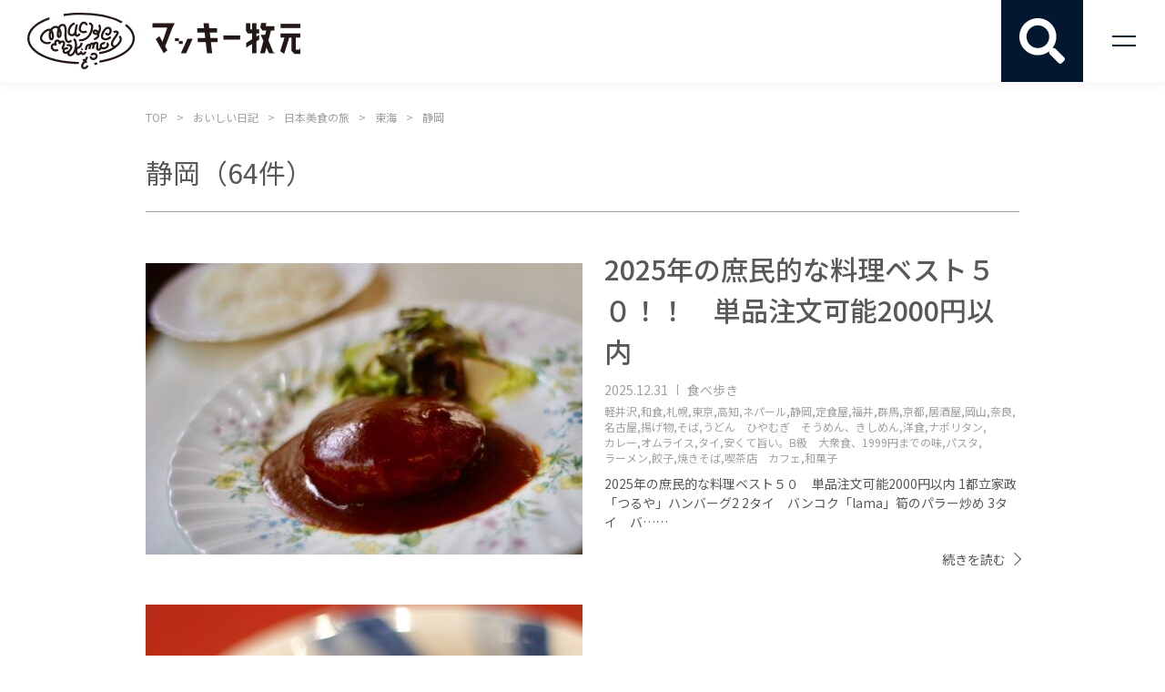

--- FILE ---
content_type: text/html; charset=UTF-8
request_url: https://mackeymakimoto.jp/oishii-diary/tag/%E6%97%A5%E6%9C%AC%E7%BE%8E%E9%A3%9F%E3%81%AE%E6%97%85/%E6%9D%B1%E6%B5%B7/%E9%9D%99%E5%B2%A1/
body_size: 19300
content:
<!DOCTYPE html>
<!--[if IE 7]>
<html class="ie ie7" lang="ja">
<![endif]-->
<!--[if IE 8]>
<html class="ie ie8" lang="ja">
<![endif]-->
<!--[if !(IE 7) & !(IE 8)]><!-->
<html lang="ja">
<!--<![endif]-->
<head>
<meta charset="UTF-8">
<meta name="format-detection" content="telephone=no">
<meta http-equiv="X-UA-Compatible" content="IE=edge"/>
<meta name="viewport" content="width=device-width">
<title>静岡 | マッキー牧元公式サイト</title>


  
<link href="https://mackeymakimoto.jp/wp-content/themes/mackey-makimoto/style.css?20220927" rel="stylesheet">
<link href="https://fonts.googleapis.com/css?family=Noto+Sans+JP:300,400,500,700|Roboto:300,400,500,700" rel="stylesheet">
<!--[if lt IE 9]>
<script src="https://mackeymakimoto.jp/wp-content/themes/mackey-makimoto/js/html5.js"></script>
<![endif]-->
<script src="//ajax.googleapis.com/ajax/libs/jquery/2.2.1/jquery.min.js"></script>
<script src="https://mackeymakimoto.jp/wp-content/themes/mackey-makimoto/js/common.js"></script>
<meta name='robots' content='index, follow, max-image-preview:large, max-snippet:-1, max-video-preview:-1' />
	<style>img:is([sizes="auto" i], [sizes^="auto," i]) { contain-intrinsic-size: 3000px 1500px }</style>
	
	<!-- This site is optimized with the Yoast SEO plugin v25.2 - https://yoast.com/wordpress/plugins/seo/ -->
	<title>静岡 | マッキー牧元公式サイト</title>
	<link rel="canonical" href="https://mackeymakimoto.jp/oishii-diary/tag/日本美食の旅/東海/静岡/" />
	<link rel="next" href="https://mackeymakimoto.jp/oishii-diary/tag/%e6%97%a5%e6%9c%ac%e7%be%8e%e9%a3%9f%e3%81%ae%e6%97%85/%e6%9d%b1%e6%b5%b7/%e9%9d%99%e5%b2%a1/page/2/" />
	<meta property="og:locale" content="ja_JP" />
	<meta property="og:type" content="article" />
	<meta property="og:title" content="静岡 | マッキー牧元公式サイト" />
	<meta property="og:url" content="https://mackeymakimoto.jp/oishii-diary/tag/日本美食の旅/東海/静岡/" />
	<meta property="og:site_name" content="マッキー牧元公式サイト" />
	<meta property="og:image" content="https://mackeymakimoto.jp/wp-content/uploads/2021/03/IMG_thumb_logo.jpg" />
	<meta property="og:image:width" content="480" />
	<meta property="og:image:height" content="320" />
	<meta property="og:image:type" content="image/jpeg" />
	<meta name="twitter:card" content="summary_large_image" />
	<script type="application/ld+json" class="yoast-schema-graph">{"@context":"https://schema.org","@graph":[{"@type":"CollectionPage","@id":"https://mackeymakimoto.jp/oishii-diary/tag/%e6%97%a5%e6%9c%ac%e7%be%8e%e9%a3%9f%e3%81%ae%e6%97%85/%e6%9d%b1%e6%b5%b7/%e9%9d%99%e5%b2%a1/","url":"https://mackeymakimoto.jp/oishii-diary/tag/%e6%97%a5%e6%9c%ac%e7%be%8e%e9%a3%9f%e3%81%ae%e6%97%85/%e6%9d%b1%e6%b5%b7/%e9%9d%99%e5%b2%a1/","name":"静岡 | マッキー牧元公式サイト","isPartOf":{"@id":"https://mackeymakimoto.jp/#website"},"breadcrumb":{"@id":"https://mackeymakimoto.jp/oishii-diary/tag/%e6%97%a5%e6%9c%ac%e7%be%8e%e9%a3%9f%e3%81%ae%e6%97%85/%e6%9d%b1%e6%b5%b7/%e9%9d%99%e5%b2%a1/#breadcrumb"},"inLanguage":"ja"},{"@type":"BreadcrumbList","@id":"https://mackeymakimoto.jp/oishii-diary/tag/%e6%97%a5%e6%9c%ac%e7%be%8e%e9%a3%9f%e3%81%ae%e6%97%85/%e6%9d%b1%e6%b5%b7/%e9%9d%99%e5%b2%a1/#breadcrumb","itemListElement":[{"@type":"ListItem","position":1,"name":"ホーム","item":"https://mackeymakimoto.jp/"},{"@type":"ListItem","position":2,"name":"日本美食の旅","item":"https://mackeymakimoto.jp/oishii-diary/tag/%e6%97%a5%e6%9c%ac%e7%be%8e%e9%a3%9f%e3%81%ae%e6%97%85/"},{"@type":"ListItem","position":3,"name":"東海","item":"https://mackeymakimoto.jp/oishii-diary/tag/%e6%97%a5%e6%9c%ac%e7%be%8e%e9%a3%9f%e3%81%ae%e6%97%85/%e6%9d%b1%e6%b5%b7/"},{"@type":"ListItem","position":4,"name":"静岡"}]},{"@type":"WebSite","@id":"https://mackeymakimoto.jp/#website","url":"https://mackeymakimoto.jp/","name":"マッキー牧元公式サイト","description":"食いしん坊が止まない","publisher":{"@id":"https://mackeymakimoto.jp/#/schema/person/ec4ff7bf8c01d3dc2fa88d70be3dbf52"},"potentialAction":[{"@type":"SearchAction","target":{"@type":"EntryPoint","urlTemplate":"https://mackeymakimoto.jp/?s={search_term_string}"},"query-input":{"@type":"PropertyValueSpecification","valueRequired":true,"valueName":"search_term_string"}}],"inLanguage":"ja"},{"@type":["Person","Organization"],"@id":"https://mackeymakimoto.jp/#/schema/person/ec4ff7bf8c01d3dc2fa88d70be3dbf52","name":"makimoto","image":{"@type":"ImageObject","inLanguage":"ja","@id":"https://mackeymakimoto.jp/#/schema/person/image/","url":"https://secure.gravatar.com/avatar/c989a2863ac7ccda54e4e1587ca73f6fdcd1a0acbbbc16a39ffccf97ef636eda?s=96&d=mm&r=g","contentUrl":"https://secure.gravatar.com/avatar/c989a2863ac7ccda54e4e1587ca73f6fdcd1a0acbbbc16a39ffccf97ef636eda?s=96&d=mm&r=g","caption":"makimoto"},"logo":{"@id":"https://mackeymakimoto.jp/#/schema/person/image/"}}]}</script>
	<!-- / Yoast SEO plugin. -->



<script>
dataLayer = [[]];
</script>
<!-- Google Tag Manager -->
<script>(function(w,d,s,l,i){w[l]=w[l]||[];w[l].push({'gtm.start':
new Date().getTime(),event:'gtm.js'});var f=d.getElementsByTagName(s)[0],
j=d.createElement(s),dl=l!='dataLayer'?'&l='+l:'';j.async=true;j.src=
'https://www.googletagmanager.com/gtm.js?id='+i+dl;f.parentNode.insertBefore(j,f);
})(window,document,'script','dataLayer','GTM-MTKZ4N5');</script>
<!-- End Google Tag Manager --><link rel="alternate" type="application/rss+xml" title="マッキー牧元公式サイト &raquo; 静岡 タグ のフィード" href="https://mackeymakimoto.jp/oishii-diary/tag/%e6%97%a5%e6%9c%ac%e7%be%8e%e9%a3%9f%e3%81%ae%e6%97%85/%e6%9d%b1%e6%b5%b7/%e9%9d%99%e5%b2%a1/feed/" />
<script type="text/javascript">
/* <![CDATA[ */
window._wpemojiSettings = {"baseUrl":"https:\/\/s.w.org\/images\/core\/emoji\/16.0.1\/72x72\/","ext":".png","svgUrl":"https:\/\/s.w.org\/images\/core\/emoji\/16.0.1\/svg\/","svgExt":".svg","source":{"concatemoji":"https:\/\/mackeymakimoto.jp\/wp-includes\/js\/wp-emoji-release.min.js?ver=6.8.3"}};
/*! This file is auto-generated */
!function(s,n){var o,i,e;function c(e){try{var t={supportTests:e,timestamp:(new Date).valueOf()};sessionStorage.setItem(o,JSON.stringify(t))}catch(e){}}function p(e,t,n){e.clearRect(0,0,e.canvas.width,e.canvas.height),e.fillText(t,0,0);var t=new Uint32Array(e.getImageData(0,0,e.canvas.width,e.canvas.height).data),a=(e.clearRect(0,0,e.canvas.width,e.canvas.height),e.fillText(n,0,0),new Uint32Array(e.getImageData(0,0,e.canvas.width,e.canvas.height).data));return t.every(function(e,t){return e===a[t]})}function u(e,t){e.clearRect(0,0,e.canvas.width,e.canvas.height),e.fillText(t,0,0);for(var n=e.getImageData(16,16,1,1),a=0;a<n.data.length;a++)if(0!==n.data[a])return!1;return!0}function f(e,t,n,a){switch(t){case"flag":return n(e,"\ud83c\udff3\ufe0f\u200d\u26a7\ufe0f","\ud83c\udff3\ufe0f\u200b\u26a7\ufe0f")?!1:!n(e,"\ud83c\udde8\ud83c\uddf6","\ud83c\udde8\u200b\ud83c\uddf6")&&!n(e,"\ud83c\udff4\udb40\udc67\udb40\udc62\udb40\udc65\udb40\udc6e\udb40\udc67\udb40\udc7f","\ud83c\udff4\u200b\udb40\udc67\u200b\udb40\udc62\u200b\udb40\udc65\u200b\udb40\udc6e\u200b\udb40\udc67\u200b\udb40\udc7f");case"emoji":return!a(e,"\ud83e\udedf")}return!1}function g(e,t,n,a){var r="undefined"!=typeof WorkerGlobalScope&&self instanceof WorkerGlobalScope?new OffscreenCanvas(300,150):s.createElement("canvas"),o=r.getContext("2d",{willReadFrequently:!0}),i=(o.textBaseline="top",o.font="600 32px Arial",{});return e.forEach(function(e){i[e]=t(o,e,n,a)}),i}function t(e){var t=s.createElement("script");t.src=e,t.defer=!0,s.head.appendChild(t)}"undefined"!=typeof Promise&&(o="wpEmojiSettingsSupports",i=["flag","emoji"],n.supports={everything:!0,everythingExceptFlag:!0},e=new Promise(function(e){s.addEventListener("DOMContentLoaded",e,{once:!0})}),new Promise(function(t){var n=function(){try{var e=JSON.parse(sessionStorage.getItem(o));if("object"==typeof e&&"number"==typeof e.timestamp&&(new Date).valueOf()<e.timestamp+604800&&"object"==typeof e.supportTests)return e.supportTests}catch(e){}return null}();if(!n){if("undefined"!=typeof Worker&&"undefined"!=typeof OffscreenCanvas&&"undefined"!=typeof URL&&URL.createObjectURL&&"undefined"!=typeof Blob)try{var e="postMessage("+g.toString()+"("+[JSON.stringify(i),f.toString(),p.toString(),u.toString()].join(",")+"));",a=new Blob([e],{type:"text/javascript"}),r=new Worker(URL.createObjectURL(a),{name:"wpTestEmojiSupports"});return void(r.onmessage=function(e){c(n=e.data),r.terminate(),t(n)})}catch(e){}c(n=g(i,f,p,u))}t(n)}).then(function(e){for(var t in e)n.supports[t]=e[t],n.supports.everything=n.supports.everything&&n.supports[t],"flag"!==t&&(n.supports.everythingExceptFlag=n.supports.everythingExceptFlag&&n.supports[t]);n.supports.everythingExceptFlag=n.supports.everythingExceptFlag&&!n.supports.flag,n.DOMReady=!1,n.readyCallback=function(){n.DOMReady=!0}}).then(function(){return e}).then(function(){var e;n.supports.everything||(n.readyCallback(),(e=n.source||{}).concatemoji?t(e.concatemoji):e.wpemoji&&e.twemoji&&(t(e.twemoji),t(e.wpemoji)))}))}((window,document),window._wpemojiSettings);
/* ]]> */
</script>
<style id='wp-emoji-styles-inline-css' type='text/css'>

	img.wp-smiley, img.emoji {
		display: inline !important;
		border: none !important;
		box-shadow: none !important;
		height: 1em !important;
		width: 1em !important;
		margin: 0 0.07em !important;
		vertical-align: -0.1em !important;
		background: none !important;
		padding: 0 !important;
	}
</style>
<link rel='stylesheet' id='wp-block-library-css' href='https://mackeymakimoto.jp/wp-includes/css/dist/block-library/style.min.css?ver=6.8.3' type='text/css' media='all' />
<style id='classic-theme-styles-inline-css' type='text/css'>
/*! This file is auto-generated */
.wp-block-button__link{color:#fff;background-color:#32373c;border-radius:9999px;box-shadow:none;text-decoration:none;padding:calc(.667em + 2px) calc(1.333em + 2px);font-size:1.125em}.wp-block-file__button{background:#32373c;color:#fff;text-decoration:none}
</style>
<style id='global-styles-inline-css' type='text/css'>
:root{--wp--preset--aspect-ratio--square: 1;--wp--preset--aspect-ratio--4-3: 4/3;--wp--preset--aspect-ratio--3-4: 3/4;--wp--preset--aspect-ratio--3-2: 3/2;--wp--preset--aspect-ratio--2-3: 2/3;--wp--preset--aspect-ratio--16-9: 16/9;--wp--preset--aspect-ratio--9-16: 9/16;--wp--preset--color--black: #000000;--wp--preset--color--cyan-bluish-gray: #abb8c3;--wp--preset--color--white: #ffffff;--wp--preset--color--pale-pink: #f78da7;--wp--preset--color--vivid-red: #cf2e2e;--wp--preset--color--luminous-vivid-orange: #ff6900;--wp--preset--color--luminous-vivid-amber: #fcb900;--wp--preset--color--light-green-cyan: #7bdcb5;--wp--preset--color--vivid-green-cyan: #00d084;--wp--preset--color--pale-cyan-blue: #8ed1fc;--wp--preset--color--vivid-cyan-blue: #0693e3;--wp--preset--color--vivid-purple: #9b51e0;--wp--preset--gradient--vivid-cyan-blue-to-vivid-purple: linear-gradient(135deg,rgba(6,147,227,1) 0%,rgb(155,81,224) 100%);--wp--preset--gradient--light-green-cyan-to-vivid-green-cyan: linear-gradient(135deg,rgb(122,220,180) 0%,rgb(0,208,130) 100%);--wp--preset--gradient--luminous-vivid-amber-to-luminous-vivid-orange: linear-gradient(135deg,rgba(252,185,0,1) 0%,rgba(255,105,0,1) 100%);--wp--preset--gradient--luminous-vivid-orange-to-vivid-red: linear-gradient(135deg,rgba(255,105,0,1) 0%,rgb(207,46,46) 100%);--wp--preset--gradient--very-light-gray-to-cyan-bluish-gray: linear-gradient(135deg,rgb(238,238,238) 0%,rgb(169,184,195) 100%);--wp--preset--gradient--cool-to-warm-spectrum: linear-gradient(135deg,rgb(74,234,220) 0%,rgb(151,120,209) 20%,rgb(207,42,186) 40%,rgb(238,44,130) 60%,rgb(251,105,98) 80%,rgb(254,248,76) 100%);--wp--preset--gradient--blush-light-purple: linear-gradient(135deg,rgb(255,206,236) 0%,rgb(152,150,240) 100%);--wp--preset--gradient--blush-bordeaux: linear-gradient(135deg,rgb(254,205,165) 0%,rgb(254,45,45) 50%,rgb(107,0,62) 100%);--wp--preset--gradient--luminous-dusk: linear-gradient(135deg,rgb(255,203,112) 0%,rgb(199,81,192) 50%,rgb(65,88,208) 100%);--wp--preset--gradient--pale-ocean: linear-gradient(135deg,rgb(255,245,203) 0%,rgb(182,227,212) 50%,rgb(51,167,181) 100%);--wp--preset--gradient--electric-grass: linear-gradient(135deg,rgb(202,248,128) 0%,rgb(113,206,126) 100%);--wp--preset--gradient--midnight: linear-gradient(135deg,rgb(2,3,129) 0%,rgb(40,116,252) 100%);--wp--preset--font-size--small: 13px;--wp--preset--font-size--medium: 20px;--wp--preset--font-size--large: 36px;--wp--preset--font-size--x-large: 42px;--wp--preset--spacing--20: 0.44rem;--wp--preset--spacing--30: 0.67rem;--wp--preset--spacing--40: 1rem;--wp--preset--spacing--50: 1.5rem;--wp--preset--spacing--60: 2.25rem;--wp--preset--spacing--70: 3.38rem;--wp--preset--spacing--80: 5.06rem;--wp--preset--shadow--natural: 6px 6px 9px rgba(0, 0, 0, 0.2);--wp--preset--shadow--deep: 12px 12px 50px rgba(0, 0, 0, 0.4);--wp--preset--shadow--sharp: 6px 6px 0px rgba(0, 0, 0, 0.2);--wp--preset--shadow--outlined: 6px 6px 0px -3px rgba(255, 255, 255, 1), 6px 6px rgba(0, 0, 0, 1);--wp--preset--shadow--crisp: 6px 6px 0px rgba(0, 0, 0, 1);}:where(.is-layout-flex){gap: 0.5em;}:where(.is-layout-grid){gap: 0.5em;}body .is-layout-flex{display: flex;}.is-layout-flex{flex-wrap: wrap;align-items: center;}.is-layout-flex > :is(*, div){margin: 0;}body .is-layout-grid{display: grid;}.is-layout-grid > :is(*, div){margin: 0;}:where(.wp-block-columns.is-layout-flex){gap: 2em;}:where(.wp-block-columns.is-layout-grid){gap: 2em;}:where(.wp-block-post-template.is-layout-flex){gap: 1.25em;}:where(.wp-block-post-template.is-layout-grid){gap: 1.25em;}.has-black-color{color: var(--wp--preset--color--black) !important;}.has-cyan-bluish-gray-color{color: var(--wp--preset--color--cyan-bluish-gray) !important;}.has-white-color{color: var(--wp--preset--color--white) !important;}.has-pale-pink-color{color: var(--wp--preset--color--pale-pink) !important;}.has-vivid-red-color{color: var(--wp--preset--color--vivid-red) !important;}.has-luminous-vivid-orange-color{color: var(--wp--preset--color--luminous-vivid-orange) !important;}.has-luminous-vivid-amber-color{color: var(--wp--preset--color--luminous-vivid-amber) !important;}.has-light-green-cyan-color{color: var(--wp--preset--color--light-green-cyan) !important;}.has-vivid-green-cyan-color{color: var(--wp--preset--color--vivid-green-cyan) !important;}.has-pale-cyan-blue-color{color: var(--wp--preset--color--pale-cyan-blue) !important;}.has-vivid-cyan-blue-color{color: var(--wp--preset--color--vivid-cyan-blue) !important;}.has-vivid-purple-color{color: var(--wp--preset--color--vivid-purple) !important;}.has-black-background-color{background-color: var(--wp--preset--color--black) !important;}.has-cyan-bluish-gray-background-color{background-color: var(--wp--preset--color--cyan-bluish-gray) !important;}.has-white-background-color{background-color: var(--wp--preset--color--white) !important;}.has-pale-pink-background-color{background-color: var(--wp--preset--color--pale-pink) !important;}.has-vivid-red-background-color{background-color: var(--wp--preset--color--vivid-red) !important;}.has-luminous-vivid-orange-background-color{background-color: var(--wp--preset--color--luminous-vivid-orange) !important;}.has-luminous-vivid-amber-background-color{background-color: var(--wp--preset--color--luminous-vivid-amber) !important;}.has-light-green-cyan-background-color{background-color: var(--wp--preset--color--light-green-cyan) !important;}.has-vivid-green-cyan-background-color{background-color: var(--wp--preset--color--vivid-green-cyan) !important;}.has-pale-cyan-blue-background-color{background-color: var(--wp--preset--color--pale-cyan-blue) !important;}.has-vivid-cyan-blue-background-color{background-color: var(--wp--preset--color--vivid-cyan-blue) !important;}.has-vivid-purple-background-color{background-color: var(--wp--preset--color--vivid-purple) !important;}.has-black-border-color{border-color: var(--wp--preset--color--black) !important;}.has-cyan-bluish-gray-border-color{border-color: var(--wp--preset--color--cyan-bluish-gray) !important;}.has-white-border-color{border-color: var(--wp--preset--color--white) !important;}.has-pale-pink-border-color{border-color: var(--wp--preset--color--pale-pink) !important;}.has-vivid-red-border-color{border-color: var(--wp--preset--color--vivid-red) !important;}.has-luminous-vivid-orange-border-color{border-color: var(--wp--preset--color--luminous-vivid-orange) !important;}.has-luminous-vivid-amber-border-color{border-color: var(--wp--preset--color--luminous-vivid-amber) !important;}.has-light-green-cyan-border-color{border-color: var(--wp--preset--color--light-green-cyan) !important;}.has-vivid-green-cyan-border-color{border-color: var(--wp--preset--color--vivid-green-cyan) !important;}.has-pale-cyan-blue-border-color{border-color: var(--wp--preset--color--pale-cyan-blue) !important;}.has-vivid-cyan-blue-border-color{border-color: var(--wp--preset--color--vivid-cyan-blue) !important;}.has-vivid-purple-border-color{border-color: var(--wp--preset--color--vivid-purple) !important;}.has-vivid-cyan-blue-to-vivid-purple-gradient-background{background: var(--wp--preset--gradient--vivid-cyan-blue-to-vivid-purple) !important;}.has-light-green-cyan-to-vivid-green-cyan-gradient-background{background: var(--wp--preset--gradient--light-green-cyan-to-vivid-green-cyan) !important;}.has-luminous-vivid-amber-to-luminous-vivid-orange-gradient-background{background: var(--wp--preset--gradient--luminous-vivid-amber-to-luminous-vivid-orange) !important;}.has-luminous-vivid-orange-to-vivid-red-gradient-background{background: var(--wp--preset--gradient--luminous-vivid-orange-to-vivid-red) !important;}.has-very-light-gray-to-cyan-bluish-gray-gradient-background{background: var(--wp--preset--gradient--very-light-gray-to-cyan-bluish-gray) !important;}.has-cool-to-warm-spectrum-gradient-background{background: var(--wp--preset--gradient--cool-to-warm-spectrum) !important;}.has-blush-light-purple-gradient-background{background: var(--wp--preset--gradient--blush-light-purple) !important;}.has-blush-bordeaux-gradient-background{background: var(--wp--preset--gradient--blush-bordeaux) !important;}.has-luminous-dusk-gradient-background{background: var(--wp--preset--gradient--luminous-dusk) !important;}.has-pale-ocean-gradient-background{background: var(--wp--preset--gradient--pale-ocean) !important;}.has-electric-grass-gradient-background{background: var(--wp--preset--gradient--electric-grass) !important;}.has-midnight-gradient-background{background: var(--wp--preset--gradient--midnight) !important;}.has-small-font-size{font-size: var(--wp--preset--font-size--small) !important;}.has-medium-font-size{font-size: var(--wp--preset--font-size--medium) !important;}.has-large-font-size{font-size: var(--wp--preset--font-size--large) !important;}.has-x-large-font-size{font-size: var(--wp--preset--font-size--x-large) !important;}
:where(.wp-block-post-template.is-layout-flex){gap: 1.25em;}:where(.wp-block-post-template.is-layout-grid){gap: 1.25em;}
:where(.wp-block-columns.is-layout-flex){gap: 2em;}:where(.wp-block-columns.is-layout-grid){gap: 2em;}
:root :where(.wp-block-pullquote){font-size: 1.5em;line-height: 1.6;}
</style>
<link rel='stylesheet' id='fancybox-css' href='https://mackeymakimoto.jp/wp-content/plugins/easy-fancybox/fancybox/1.5.4/jquery.fancybox.min.css?ver=6.8.3' type='text/css' media='screen' />
<style id='fancybox-inline-css' type='text/css'>
#fancybox-outer{background:#ffffff}#fancybox-content{background:#ffffff;border-color:#ffffff;color:#000000;}#fancybox-title,#fancybox-title-float-main{color:#fff}
</style>
<script type="text/javascript" src="https://mackeymakimoto.jp/wp-includes/js/jquery/jquery.min.js?ver=3.7.1" id="jquery-core-js"></script>
<script type="text/javascript" src="https://mackeymakimoto.jp/wp-includes/js/jquery/jquery-migrate.min.js?ver=3.4.1" id="jquery-migrate-js"></script>
<script type="text/javascript" src="https://mackeymakimoto.jp/wp-content/plugins/wp-retina-2x/app/picturefill.min.js?ver=1749220772" id="wr2x-picturefill-js-js"></script>
<link rel="https://api.w.org/" href="https://mackeymakimoto.jp/wp-json/" /><link rel="alternate" title="JSON" type="application/json" href="https://mackeymakimoto.jp/wp-json/wp/v2/oishii_diary_tag/337" /><meta name="generator" content="WordPress 6.8.3" />
<link rel="icon" href="https://mackeymakimoto.jp/wp-content/uploads/2018/03/cropped-36c77fdd35e7325a58f570e59448391d-32x32.png" sizes="32x32" />
<link rel="icon" href="https://mackeymakimoto.jp/wp-content/uploads/2018/03/cropped-36c77fdd35e7325a58f570e59448391d-192x192.png" sizes="192x192" />
<link rel="apple-touch-icon" href="https://mackeymakimoto.jp/wp-content/uploads/2018/03/cropped-36c77fdd35e7325a58f570e59448391d-180x180.png" />
<meta name="msapplication-TileImage" content="https://mackeymakimoto.jp/wp-content/uploads/2018/03/cropped-36c77fdd35e7325a58f570e59448391d-270x270.png" />
		<style type="text/css" id="wp-custom-css">
			.bt-edit{
			color: #031731!important;
    margin-right: 15px;
    background: #fff!important;
}
.mw_wp_form .horizontal-item + .horizontal-item{
	margin:0;
	margin-right:10px;
}
.mwform-checkbox-field{
	display:inline-block;
}
.mw_wp_form .horizontal-item{
	margin-right:10px;
}
.mwform-radio-field{
	display:inline-block;
}		</style>
		</head>

<body class="archive tax-oishii_diary_tag term-337 wp-theme-mackey-makimoto">


<header id="header" class="under-header">
  <h1 class="site-logo flexbox flexbox-center"><a href="https://mackeymakimoto.jp/">マッキー牧元 MACKEY MAKIMOTO</a></h1>
  <h1 class="site-logo02 pc flexbox flexbox-center"><a href="https://mackeymakimoto.jp/">マッキー牧元 MACKEY MAKIMOTO</a></h1>
  <input type="checkbox" id="toggle">
  <label for="toggle" class="serch"><p class="serch-icon"></p></label>
  <div class="changed">
    <div class="header-box">
    <h1 class="site-logo02 flexbox flexbox-center"><a href="https://mackeymakimoto.jp/">マッキー牧元 MACKEY MAKIMOTO</a></h1>
    </div>
  
<form method="get" action="https://mackeymakimoto.jp/"  id="search_form" name="search_form" onsubmit="return searchcheck()">

<div class="searchBox">
<label for="text"><p>キーワード検索</p>
<input name="s" type="text"></label>
<input type="image" src="https://mackeymakimoto.jp/wp-content/themes/mackey-makimoto/img/search.svg" class="searchImg">
</div>
</form>

<script type='text/javascript'>
<!--
function searchcheck(){
  var a=document.search_form.s.value;
  if(a==""){
    return false;
  }else if(!a.match(/\S/g)){
    return false;
  }
}
-->
</script>
<button type="button" class="ft-search-open flexbox flexbox-center"><span>食ジャンルを検索する</span></button>
<nav class="ft-search-box wrap">
  <div class="ft-search-box-inner">
    <p>食ジャンルを選択後、「検索する」ボタンを押してください</p>
  <form method="post" action="https://mackeymakimoto.jp/wp-content/themes/mackey-makimoto/tagpost.php">
  <dl class="tag-list-box">
    
    <div class="flexbox"><dt><label><input type="checkbox" name="tags[]" value="%e6%97%a5%e6%9c%ac%e7%be%8e%e9%a3%9f%e3%81%ae%e6%97%85"><span>日本美食の旅</span></label></dt><dd class="flexbox flexbox-wrap ft-tag-list"><label><input type="checkbox" name="tags[]" value="%e6%9d%b1%e4%ba%ac"><span>東京</span></label><label><input type="checkbox" name="tags[]" value="%e5%a4%a7%e9%98%aa"><span>大阪</span></label><label><input type="checkbox" name="tags[]" value="%e4%ba%ac%e9%83%bd"><span>京都</span></label><label><input type="checkbox" name="tags[]" value="%e5%8c%97%e6%b5%b7%e9%81%93"><span>北海道</span></label><label><input type="checkbox" name="tags[]" value="%e6%9c%ad%e5%b9%8c"><span class="ft-tag-link-grandchild-first">札幌</span></label><label><input type="checkbox" name="tags[]" value="%e5%87%bd%e9%a4%a8"><span class="">函館</span></label><label><input type="checkbox" name="tags[]" value="%e6%97%ad%e5%b7%9d"><span class="ft-tag-link-grandchild-last">旭川</span></label><label><input type="checkbox" name="tags[]" value="%e6%9d%b1%e5%8c%97"><span>東北</span></label><label><input type="checkbox" name="tags[]" value="%e9%9d%92%e6%a3%ae%e7%9c%8c"><span class="ft-tag-link-grandchild-first">青森県</span></label><label><input type="checkbox" name="tags[]" value="%e5%b2%a9%e6%89%8b"><span class="">岩手</span></label><label><input type="checkbox" name="tags[]" value="%e7%a7%8b%e7%94%b0"><span class="">秋田</span></label><label><input type="checkbox" name="tags[]" value="%e5%ae%ae%e5%9f%8e"><span class="">宮城</span></label><label><input type="checkbox" name="tags[]" value="%e5%b1%b1%e5%bd%a2"><span class="">山形</span></label><label><input type="checkbox" name="tags[]" value="%e7%a6%8f%e5%b3%b6"><span class="ft-tag-link-grandchild-last">福島</span></label><label><input type="checkbox" name="tags[]" value="%e9%96%a2%e6%9d%b1"><span>関東</span></label><label><input type="checkbox" name="tags[]" value="%e6%a0%83%e6%9c%a8"><span class="ft-tag-link-grandchild-first">栃木</span></label><label><input type="checkbox" name="tags[]" value="%e8%8c%a8%e5%9f%8e"><span class="">茨城</span></label><label><input type="checkbox" name="tags[]" value="%e7%be%a4%e9%a6%ac"><span class="">群馬</span></label><label><input type="checkbox" name="tags[]" value="%e5%9f%bc%e7%8e%89"><span class="">埼玉</span></label><label><input type="checkbox" name="tags[]" value="%e5%8d%83%e8%91%89"><span class="">千葉</span></label><label><input type="checkbox" name="tags[]" value="%e7%a5%9e%e5%a5%88%e5%b7%9d"><span class="ft-tag-link-grandchild-last">神奈川</span></label><label><input type="checkbox" name="tags[]" value="%e5%90%8d%e5%8f%a4%e5%b1%8b"><span>名古屋</span></label><label><input type="checkbox" name="tags[]" value="%e6%9d%b1%e6%b5%b7"><span>東海</span></label><label><input type="checkbox" name="tags[]" value="%e6%84%9b%e7%9f%a5"><span class="ft-tag-link-grandchild-first">愛知</span></label><label><input type="checkbox" name="tags[]" value="%e9%9d%99%e5%b2%a1"><span class="">静岡</span></label><label><input type="checkbox" name="tags[]" value="%e4%b8%89%e9%87%8d"><span class="">三重</span></label><label><input type="checkbox" name="tags[]" value="%e5%b2%90%e9%98%9c"><span class="ft-tag-link-grandchild-last">岐阜</span></label><label><input type="checkbox" name="tags[]" value="%e5%8c%97%e9%99%b8"><span>北陸</span></label><label><input type="checkbox" name="tags[]" value="%e5%af%8c%e5%b1%b1"><span class="ft-tag-link-grandchild-first">富山</span></label><label><input type="checkbox" name="tags[]" value="%e7%9f%b3%e5%b7%9d"><span class="">石川</span></label><label><input type="checkbox" name="tags[]" value="%e7%a6%8f%e4%ba%95"><span class="ft-tag-link-grandchild-last">福井</span></label><label><input type="checkbox" name="tags[]" value="%e7%94%b2%e4%bf%a1%e8%b6%8a"><span>甲信越</span></label><label><input type="checkbox" name="tags[]" value="%e8%bb%bd%e4%ba%95%e6%b2%a2"><span class="ft-tag-link-grandchild-first">軽井沢</span></label><label><input type="checkbox" name="tags[]" value="%e6%96%b0%e6%bd%9f"><span class="">新潟</span></label><label><input type="checkbox" name="tags[]" value="%e5%b1%b1%e6%a2%a8"><span class="">山梨</span></label><label><input type="checkbox" name="tags[]" value="%e9%95%b7%e9%87%8e%e7%9c%8c"><span class="ft-tag-link-grandchild-last">長野県</span></label><label><input type="checkbox" name="tags[]" value="%e8%bf%91%e7%95%bf"><span>近畿</span></label><label><input type="checkbox" name="tags[]" value="%e6%bb%8b%e8%b3%80"><span class="ft-tag-link-grandchild-first">滋賀</span></label><label><input type="checkbox" name="tags[]" value="%e5%85%b5%e5%ba%ab"><span class="">兵庫</span></label><label><input type="checkbox" name="tags[]" value="%e7%a5%9e%e6%88%b8"><span class="">神戸</span></label><label><input type="checkbox" name="tags[]" value="%e5%a5%88%e8%89%af"><span class="">奈良</span></label><label><input type="checkbox" name="tags[]" value="%e5%92%8c%e6%ad%8c%e5%b1%b1"><span class="ft-tag-link-grandchild-last">和歌山</span></label><label><input type="checkbox" name="tags[]" value="%e4%b8%ad%e5%9b%bd%e5%9c%b0%e6%96%b9"><span>中国地方</span></label><label><input type="checkbox" name="tags[]" value="%e9%b3%a5%e5%8f%96"><span class="ft-tag-link-grandchild-first">鳥取</span></label><label><input type="checkbox" name="tags[]" value="%e5%b3%b6%e6%a0%b9"><span class="">島根</span></label><label><input type="checkbox" name="tags[]" value="%e5%ba%83%e5%b3%b6"><span class="">広島</span></label><label><input type="checkbox" name="tags[]" value="%e5%b2%a1%e5%b1%b1"><span class="">岡山</span></label><label><input type="checkbox" name="tags[]" value="%e5%b1%b1%e5%8f%a3"><span class="ft-tag-link-grandchild-last">山口</span></label><label><input type="checkbox" name="tags[]" value="%e5%9b%9b%e5%9b%bd"><span>四国</span></label><label><input type="checkbox" name="tags[]" value="%e9%ab%98%e7%9f%a5"><span class="ft-tag-link-grandchild-first">高知</span></label><label><input type="checkbox" name="tags[]" value="%e9%a6%99%e5%b7%9d"><span class="">香川</span></label><label><input type="checkbox" name="tags[]" value="%e6%84%9b%e5%aa%9b"><span class="">愛媛</span></label><label><input type="checkbox" name="tags[]" value="%e5%be%b3%e5%b3%b6"><span class="ft-tag-link-grandchild-last">徳島</span></label><label><input type="checkbox" name="tags[]" value="%e4%b9%9d%e5%b7%9e"><span>九州</span></label><label><input type="checkbox" name="tags[]" value="%e7%a6%8f%e5%b2%a1"><span class="ft-tag-link-grandchild-first">福岡</span></label><label><input type="checkbox" name="tags[]" value="%e5%8d%9a%e5%a4%9a"><span class="">博多</span></label><label><input type="checkbox" name="tags[]" value="%e4%bd%90%e8%b3%80"><span class="">佐賀</span></label><label><input type="checkbox" name="tags[]" value="%e5%a4%a7%e5%88%86"><span class="">大分</span></label><label><input type="checkbox" name="tags[]" value="%e9%95%b7%e5%b4%8e"><span class="">長崎</span></label><label><input type="checkbox" name="tags[]" value="%e7%86%8a%e6%9c%ac"><span class="">熊本</span></label><label><input type="checkbox" name="tags[]" value="%e5%ae%ae%e5%b4%8e"><span class="">宮崎</span></label><label><input type="checkbox" name="tags[]" value="%e9%b9%bf%e5%85%90%e5%b3%b6"><span class="ft-tag-link-grandchild-last">鹿児島</span></label><label><input type="checkbox" name="tags[]" value="%e6%b2%96%e7%b8%84"><span>沖縄</span></label></dd></div><div class="flexbox"><dt><label><input type="checkbox" name="tags[]" value="%e5%90%84%e5%9b%bd%e3%81%ae%e6%96%99%e7%90%86"><span>各国の料理</span></label></dt><dd class="flexbox flexbox-wrap ft-tag-list"><label><input type="checkbox" name="tags[]" value="%e5%92%8c%e9%a3%9f"><span>和食</span></label><label><input type="checkbox" name="tags[]" value="%e3%82%a2%e3%83%a1%e3%83%aa%e3%82%ab%e6%96%99%e7%90%86"><span>アメリカ料理</span></label><label><input type="checkbox" name="tags[]" value="%e3%83%8d%e3%83%91%e3%83%bc%e3%83%ab%e6%96%99%e7%90%86"><span>ネパール料理</span></label><label><input type="checkbox" name="tags[]" value="%e5%8d%97%e7%b1%b3%e6%96%99%e7%90%86"><span>南米料理</span></label><label><input type="checkbox" name="tags[]" value="%e4%b8%ad%e5%9b%bd%e6%96%99%e7%90%86"><span>中国料理</span></label><label><input type="checkbox" name="tags[]" value="%e9%ba%bb%e5%a9%86%e8%b1%86%e8%85%90"><span class="ft-tag-link-grandchild-firstft-tag-link-grandchild-last">麻婆豆腐</span></label><label><input type="checkbox" name="tags[]" value="%e3%83%95%e3%83%a9%e3%83%b3%e3%82%b9%e6%96%99%e7%90%86"><span>フランス料理</span></label><label><input type="checkbox" name="tags[]" value="%e3%82%a4%e3%82%bf%e3%83%aa%e3%82%a2%e6%96%99%e7%90%86"><span>イタリア料理</span></label><label><input type="checkbox" name="tags[]" value="%e3%82%b9%e3%83%9a%e3%82%a4%e3%83%b3%e6%96%99%e7%90%86"><span>スペイン料理</span></label><label><input type="checkbox" name="tags[]" value="%e5%8f%b0%e6%b9%be%e6%96%99%e7%90%86"><span>台湾料理</span></label><label><input type="checkbox" name="tags[]" value="%e9%9f%93%e5%9b%bd%e6%96%99%e7%90%86"><span>韓国料理</span></label><label><input type="checkbox" name="tags[]" value="%e3%82%a4%e3%83%b3%e3%83%89%e6%96%99%e7%90%86"><span>インド料理</span></label><label><input type="checkbox" name="tags[]" value="%e3%82%bf%e3%82%a4%e6%96%99%e7%90%86"><span>タイ料理</span></label><label><input type="checkbox" name="tags[]" value="%e3%83%99%e3%83%88%e3%83%8a%e3%83%a0%e6%96%99%e7%90%86"><span>ベトナム料理</span></label><label><input type="checkbox" name="tags[]" value="%e3%81%9d%e3%81%ae%e4%bb%96%e6%9d%b1%e5%8d%97%e3%82%a2%e3%82%b8%e3%82%a2"><span>その他東南アジア</span></label><label><input type="checkbox" name="tags[]" value="%e3%83%89%e3%82%a4%e3%83%84%e6%96%99%e7%90%86"><span>ドイツ料理</span></label><label><input type="checkbox" name="tags[]" value="%e3%83%9d%e3%83%ab%e3%83%88%e3%82%ac%e3%83%ab%e6%96%99%e7%90%86"><span>ポルトガル料理</span></label><label><input type="checkbox" name="tags[]" value="%e3%83%a8%e3%83%bc%e3%83%ad%e3%83%83%e3%83%91%e6%96%99%e7%90%86"><span>ヨーロッパ料理</span></label><label><input type="checkbox" name="tags[]" value="%e4%b8%ad%e8%bf%91%e6%9d%b1%e6%96%99%e7%90%86"><span>中近東料理</span></label><label><input type="checkbox" name="tags[]" value="%e3%83%a1%e3%82%ad%e3%82%b7%e3%82%b3%e6%96%99%e7%90%86"><span>メキシコ料理</span></label><label><input type="checkbox" name="tags[]" value="%e3%83%ad%e3%82%b7%e3%82%a2%e6%96%99%e7%90%86"><span>ロシア料理</span></label></dd></div><div class="flexbox"><dt><label><input type="checkbox" name="tags[]" value="%e6%96%99%e7%90%86%e3%82%b8%e3%83%a3%e3%83%b3%e3%83%ab"><span>料理ジャンル</span></label></dt><dd class="flexbox flexbox-wrap ft-tag-list"><label><input type="checkbox" name="tags[]" value="%e6%9c%9d%e9%a3%9f"><span>朝食</span></label><label><input type="checkbox" name="tags[]" value="%e5%ae%bf%e6%9c%9d%e9%a3%9f"><span class="ft-tag-link-grandchild-firstft-tag-link-grandchild-last">宿朝食</span></label><label><input type="checkbox" name="tags[]" value="%e5%ae%9a%e9%a3%9f%e5%b1%8b"><span>定食屋</span></label><label><input type="checkbox" name="tags[]" value="%e5%89%b2%e7%83%b9"><span>割烹</span></label><label><input type="checkbox" name="tags[]" value="%e5%b1%85%e9%85%92%e5%b1%8b"><span>居酒屋</span></label><label><input type="checkbox" name="tags[]" value="%e3%81%94%e9%a3%af%e6%96%99%e7%90%86"><span>ご飯料理</span></label><label><input type="checkbox" name="tags[]" value="%e7%82%92%e9%a3%af"><span class="ft-tag-link-grandchild-first">炒飯</span></label><label><input type="checkbox" name="tags[]" value="%e3%83%aa%e3%82%be%e3%83%83%e3%83%88"><span class="">リゾット</span></label><label><input type="checkbox" name="tags[]" value="%e9%9b%91%e7%82%8a%e3%80%80%e3%81%8a%e3%81%8b%e3%82%86"><span class="ft-tag-link-grandchild-last">雑炊　おかゆ</span></label><label><input type="checkbox" name="tags[]" value="%e3%81%8a%e3%81%ab%e3%81%8e%e3%82%8a"><span>おにぎり</span></label><label><input type="checkbox" name="tags[]" value="tkg"><span>TKG</span></label><label><input type="checkbox" name="tags[]" value="%e8%8c%b6%e6%bc%ac%e3%81%91"><span>茶漬け</span></label><label><input type="checkbox" name="tags[]" value="%e3%81%a8%e3%82%93%e3%81%8b%e3%81%a4"><span>とんかつ</span></label><label><input type="checkbox" name="tags[]" value="%e6%8f%9a%e3%81%92%e7%89%a9"><span>揚げ物</span></label><label><input type="checkbox" name="tags[]" value="%e3%81%99%e3%81%97"><span>すし</span></label><label><input type="checkbox" name="tags[]" value="%e3%81%9d%e3%81%b0"><span>そば</span></label><label><input type="checkbox" name="tags[]" value="%e7%ab%8b%e3%81%a1%e9%a3%9f%e3%81%84%e3%81%9d%e3%81%b0"><span class="ft-tag-link-grandchild-firstft-tag-link-grandchild-last">立ち食いそば</span></label><label><input type="checkbox" name="tags[]" value="%e3%81%a6%e3%82%93%e3%81%b7%e3%82%89"><span>てんぷら</span></label><label><input type="checkbox" name="tags[]" value="%e3%81%86%e3%81%aa%e3%81%8e"><span>うなぎ</span></label><label><input type="checkbox" name="tags[]" value="%e9%ba%ba%e6%96%99%e7%90%86"><span>麺料理</span></label><label><input type="checkbox" name="tags[]" value="%e3%81%86%e3%81%a9%e3%82%93%e3%80%80%e3%81%b2%e3%82%84%e3%82%80%e3%81%8e%e3%80%80%e3%81%9d%e3%81%86%e3%82%81%e3%82%93%e3%80%81%e3%81%8d%e3%81%97%e3%82%81%e3%82%93"><span>うどん　ひやむぎ　そうめん、きしめん</span></label><label><input type="checkbox" name="tags[]" value="%e6%b4%8b%e9%a3%9f"><span>洋食</span></label><label><input type="checkbox" name="tags[]" value="%e3%83%8f%e3%83%a4%e3%82%b7%e3%83%a9%e3%82%a4%e3%82%b9"><span class="ft-tag-link-grandchild-first">ハヤシライス</span></label><label><input type="checkbox" name="tags[]" value="%e3%83%8f%e3%83%b3%e3%83%90%e3%83%bc%e3%82%b0"><span class="ft-tag-link-grandchild-last">ハンバーグ</span></label><label><input type="checkbox" name="tags[]" value="%e3%83%8a%e3%83%9d%e3%83%aa%e3%82%bf%e3%83%b3"><span>ナポリタン</span></label><label><input type="checkbox" name="tags[]" value="%e3%82%ab%e3%83%ac%e3%83%bc"><span>カレー</span></label><label><input type="checkbox" name="tags[]" value="%e3%83%9d%e3%83%86%e3%83%88%e3%82%b5%e3%83%a9%e3%83%80"><span>ポテトサラダ</span></label><label><input type="checkbox" name="tags[]" value="%e3%82%aa%e3%83%a0%e3%83%a9%e3%82%a4%e3%82%b9"><span>オムライス</span></label><label><input type="checkbox" name="tags[]" value="%e4%b8%bc"><span>丼</span></label><label><input type="checkbox" name="tags[]" value="%e8%a6%aa%e5%ad%90%e4%b8%bc"><span class="ft-tag-link-grandchild-first">親子丼</span></label><label><input type="checkbox" name="tags[]" value="%e3%82%ab%e3%83%84%e4%b8%bc"><span class="">カツ丼</span></label><label><input type="checkbox" name="tags[]" value="%e5%a4%a9%e4%b8%bc"><span class="ft-tag-link-grandchild-last">天丼</span></label><label><input type="checkbox" name="tags[]" value="%e5%ae%89%e3%81%8f%e3%81%a6%e6%97%a8%e3%81%84%e3%80%82b%e7%b4%9a%e3%80%80%e5%a4%a7%e8%a1%86%e9%a3%9f%e3%80%811999%e5%86%86%e3%81%be%e3%81%a7%e3%81%ae%e5%91%b3"><span>安くて旨い。B級　大衆食、1999円までの味</span></label><label><input type="checkbox" name="tags[]" value="%e3%83%91%e3%82%b9%e3%82%bf"><span>パスタ</span></label><label><input type="checkbox" name="tags[]" value="%e3%83%94%e3%83%83%e3%83%84%e3%82%a1%e3%80%80%e3%83%94%e3%82%b6"><span>ピッツァ　ピザ</span></label><label><input type="checkbox" name="tags[]" value="%e7%84%bc%e3%81%8d%e9%b3%a5%e3%83%bb%e3%82%84%e3%81%8d%e3%81%a8%e3%82%93"><span>焼き鳥・やきとん</span></label><label><input type="checkbox" name="tags[]" value="%e9%8d%8b%e3%81%aa%e3%81%b9%e3%81%aa%e3%81%b9"><span>鍋なべなべ</span></label><label><input type="checkbox" name="tags[]" value="%e3%81%99%e3%81%8d%e7%84%bc%e3%81%8d"><span class="ft-tag-link-grandchild-firstft-tag-link-grandchild-last">すき焼き</span></label><label><input type="checkbox" name="tags[]" value="%e3%81%8a%e3%81%a7%e3%82%93"><span>おでん</span></label><label><input type="checkbox" name="tags[]" value="%e9%83%b7%e5%9c%9f%e6%96%99%e7%90%86"><span>郷土料理</span></label><label><input type="checkbox" name="tags[]" value="%e3%83%a9%e3%83%bc%e3%83%a1%e3%83%b3"><span>ラーメン</span></label><label><input type="checkbox" name="tags[]" value="%e3%81%97%e3%82%8b%e6%b1%81%e7%89%a9"><span>しる汁物</span></label><label><input type="checkbox" name="tags[]" value="%e3%82%b9%e3%83%bc%e3%83%97"><span>スープ</span></label><label><input type="checkbox" name="tags[]" value="%e7%82%b9%e5%bf%83"><span>点心</span></label><label><input type="checkbox" name="tags[]" value="%e9%a4%83%e5%ad%90"><span>餃子</span></label><label><input type="checkbox" name="tags[]" value="%e3%83%af%e3%83%b3%e3%82%bf%e3%83%b3%e3%80%80%e3%82%b7%e3%83%a5%e3%82%a6%e3%83%9e%e3%82%a4"><span>ワンタン　シュウマイ</span></label><label><input type="checkbox" name="tags[]" value="%e7%84%bc%e3%81%8d%e3%81%9d%e3%81%b0"><span>焼きそば</span></label><label><input type="checkbox" name="tags[]" value="%e5%96%ab%e8%8c%b6%e5%ba%97%e3%80%80%e3%82%ab%e3%83%95%e3%82%a7"><span>喫茶店　カフェ</span></label><label><input type="checkbox" name="tags[]" value="%e3%83%91%e3%83%b3%e3%80%80%e3%82%b5%e3%83%b3%e3%83%89%e3%82%a4%e3%83%83%e3%83%81%e3%80%80"><span>パン　サンドイッチ　</span></label><label><input type="checkbox" name="tags[]" value="%e3%83%8f%e3%83%b3%e3%83%90%e3%83%bc%e3%82%ac%e3%83%bc%e3%80%82%e3%83%9b%e3%83%83%e3%83%88%e3%83%89%e3%83%83%e3%82%af"><span class="ft-tag-link-grandchild-firstft-tag-link-grandchild-last">ハンバーガー。ホットドック</span></label><label><input type="checkbox" name="tags[]" value="%e7%84%bc%e8%82%89"><span>焼肉</span></label><label><input type="checkbox" name="tags[]" value="%e3%82%b9%e3%83%86%e3%83%bc%e3%82%ad"><span>ステーキ</span></label><label><input type="checkbox" name="tags[]" value="%e9%89%84%e6%9d%bf%e7%84%bc%e3%81%8d"><span>鉄板焼き</span></label><label><input type="checkbox" name="tags[]" value="bbq"><span>BBQ</span></label><label><input type="checkbox" name="tags[]" value="%e3%81%8a%e5%a5%bd%e3%81%bf%e7%84%bc%e3%81%8d%e3%80%80%e3%81%9d%e3%81%ae%e4%bb%96%e7%b2%89%e3%82%82%e3%82%93"><span>お好み焼き　その他粉もん</span></label><label><input type="checkbox" name="tags[]" value="%e3%82%b5%e3%83%a9%e3%83%80"><span>サラダ</span></label><label><input type="checkbox" name="tags[]" value="%e3%82%b9%e3%82%a3%e3%83%bc%e3%83%84"><span>スィーツ</span></label><label><input type="checkbox" name="tags[]" value="%e5%92%8c%e8%8f%93%e5%ad%90"><span>和菓子</span></label><label><input type="checkbox" name="tags[]" value="%e3%83%90%e3%83%bc"><span>バー</span></label></dd></div><div class="flexbox"><dt><label><input type="checkbox" name="tags[]" value="%e9%a3%9f%e6%9d%90"><span>食材</span></label></dt><dd class="flexbox flexbox-wrap ft-tag-list"><label><input type="checkbox" name="tags[]" value="%e6%9c%a8%e3%83%8e%e5%ae%9f%e3%83%8a%e3%83%83%e3%83%84%e9%a1%9e%e3%80%80%e6%a0%97"><span>木ノ実ナッツ類　栗</span></label><label><input type="checkbox" name="tags[]" value="%e8%82%89"><span>肉</span></label><label><input type="checkbox" name="tags[]" value="%e7%89%9b"><span class="ft-tag-link-grandchild-first">牛</span></label><label><input type="checkbox" name="tags[]" value="%e8%b1%9a"><span class="">豚</span></label><label><input type="checkbox" name="tags[]" value="%e9%b6%8f"><span class="">鶏</span></label><label><input type="checkbox" name="tags[]" value="%e5%86%85%e8%87%93"><span class="">内臓</span></label><label><input type="checkbox" name="tags[]" value="%e9%b4%a8%e3%81%bb%e3%81%8b%e9%b3%a5%e9%a1%9e"><span class="">鴨ほか鳥類</span></label><label><input type="checkbox" name="tags[]" value="%e7%be%8a%e3%80%80%e3%83%a4%e3%82%ae"><span class="">羊　ヤギ</span></label><label><input type="checkbox" name="tags[]" value="%e3%82%b8%e3%83%93%e3%82%a8"><span class="">ジビエ</span></label><label><input type="checkbox" name="tags[]" value="%e9%b9%bf"><span class="">鹿</span></label><label><input type="checkbox" name="tags[]" value="%e3%82%b7%e3%83%a3%e3%83%ab%e3%82%ad%e3%83%a5%e3%83%88%e3%83%aa%e3%83%bc"><span class="">シャルキュトリー</span></label><label><input type="checkbox" name="tags[]" value="%e9%a6%ac"><span class="ft-tag-link-grandchild-last">馬</span></label><label><input type="checkbox" name="tags[]" value="%e9%ad%9a%e4%bb%8b"><span>魚介</span></label><label><input type="checkbox" name="tags[]" value="%e7%99%bd%e8%ba%ab%e9%ad%9a"><span class="ft-tag-link-grandchild-first">白身魚</span></label><label><input type="checkbox" name="tags[]" value="%e3%82%bf%e3%82%b3"><span class="">タコ</span></label><label><input type="checkbox" name="tags[]" value="%e3%83%8a%e3%83%9e%e3%82%b3"><span class="">ナマコ</span></label><label><input type="checkbox" name="tags[]" value="%e5%85%89%e3%82%8a%e7%89%a9"><span class="">光り物</span></label><label><input type="checkbox" name="tags[]" value="%e8%b5%a4%e8%ba%ab%e9%ad%9a"><span class="">赤身魚</span></label><label><input type="checkbox" name="tags[]" value="%e5%b9%b2%e3%81%97%e9%ad%9a"><span class="">干し魚</span></label><label><input type="checkbox" name="tags[]" value="%e9%ad%9a%e5%86%85%e8%94%b5"><span class="">魚内蔵</span></label><label><input type="checkbox" name="tags[]" value="%e9%ad%9a%e5%8d%b5%e3%80%80%e7%99%bd%e5%ad%90"><span class="">魚卵　白子</span></label><label><input type="checkbox" name="tags[]" value="%e7%94%b2%e6%ae%bb%e9%a1%9e"><span class="">甲殻類</span></label><label><input type="checkbox" name="tags[]" value="%e8%b2%9d%e9%a1%9e"><span class="">貝類</span></label><label><input type="checkbox" name="tags[]" value="%e3%82%a6%e3%83%8b"><span class="">ウニ</span></label><label><input type="checkbox" name="tags[]" value="%e5%b7%9d%e9%ad%9a%e3%80%80%e6%b7%a1%e6%b0%b4%e9%ad%9a"><span class="ft-tag-link-grandchild-last">川魚　淡水魚</span></label><label><input type="checkbox" name="tags[]" value="%e9%87%8e%e8%8f%9c"><span>野菜</span></label><label><input type="checkbox" name="tags[]" value="%e6%9e%9c%e8%8f%9c"><span class="ft-tag-link-grandchild-first">果菜</span></label><label><input type="checkbox" name="tags[]" value="%e8%91%89%e8%8f%9c"><span class="">葉茎菜</span></label><label><input type="checkbox" name="tags[]" value="%e6%a0%b9%e8%8f%9c"><span class="">根菜</span></label><label><input type="checkbox" name="tags[]" value="%e9%a6%99%e8%be%9b%e9%87%8e%e8%8f%9c"><span class="ft-tag-link-grandchild-last">香辛野菜</span></label><label><input type="checkbox" name="tags[]" value="%e5%b1%b1%e8%8f%9c%e3%80%80%e7%ad%8d"><span>山菜　筍</span></label><label><input type="checkbox" name="tags[]" value="%e3%83%8f%e3%83%bc%e3%83%96%e3%80%80%e3%82%b9%e3%83%91%e3%82%a4%e3%82%b9"><span>ハーブ　スパイス</span></label><label><input type="checkbox" name="tags[]" value="%e5%8d%b5"><span>卵</span></label><label><input type="checkbox" name="tags[]" value="%e8%b1%86"><span>豆</span></label><label><input type="checkbox" name="tags[]" value="%e3%82%ad%e3%83%8e%e3%82%b3"><span>キノコ</span></label><label><input type="checkbox" name="tags[]" value="%e3%83%88%e3%83%aa%e3%83%a5%e3%83%95"><span>トリュフ</span></label><label><input type="checkbox" name="tags[]" value="%e3%83%95%e3%82%a9%e3%82%a2%e3%82%b0%e3%83%a9"><span>フォアグラ</span></label><label><input type="checkbox" name="tags[]" value="%e7%a9%80%e7%89%a9"><span>穀物</span></label><label><input type="checkbox" name="tags[]" value="%e7%b1%b3"><span class="ft-tag-link-grandchild-firstft-tag-link-grandchild-last">米</span></label><label><input type="checkbox" name="tags[]" value="%e6%9e%9c%e7%89%a9"><span>果物</span></label><label><input type="checkbox" name="tags[]" value="%e6%b5%b7%e8%97%bb"><span>海藻</span></label><label><input type="checkbox" name="tags[]" value="%e8%83%a1%e9%ba%bb"><span>胡麻</span></label><label><input type="checkbox" name="tags[]" value="%e6%bc%ac%e7%89%a9"><span>漬物</span></label><label><input type="checkbox" name="tags[]" value="%e4%b9%be%e8%b2%a8"><span>乾貨</span></label><label><input type="checkbox" name="tags[]" value="%e8%b1%86%e8%85%90"><span>豆腐</span></label><label><input type="checkbox" name="tags[]" value="%e7%99%ba%e9%85%b5%e9%a3%9f%e5%93%81"><span>発酵食品</span></label><label><input type="checkbox" name="tags[]" value="%e8%99%ab"><span>虫</span></label><label><input type="checkbox" name="tags[]" value="%e3%83%90%e3%82%bf%e3%83%bc%e3%83%81%e3%83%bc%e3%82%ba%e4%b9%b3%e8%a3%bd%e5%93%81"><span>バターチーズ乳製品</span></label></dd></div><div class="flexbox"><dt><label><input type="checkbox" name="tags[]" value="%e4%b8%96%e7%95%8c%e7%be%8e%e9%a3%9f%e3%81%ae%e6%97%85"><span>世界美食の旅</span></label></dt><dd class="flexbox flexbox-wrap ft-tag-list"><label><input type="checkbox" name="tags[]" value="%e3%82%b7%e3%83%b3%e3%82%ac%e3%83%9d%e3%83%bc%e3%83%ab"><span>シンガポール</span></label><label><input type="checkbox" name="tags[]" value="%e3%83%8d%e3%83%91%e3%83%bc%e3%83%ab"><span>ネパール</span></label><label><input type="checkbox" name="tags[]" value="%e3%83%95%e3%83%a9%e3%83%b3%e3%82%b9"><span>フランス</span></label><label><input type="checkbox" name="tags[]" value="%e3%82%ab%e3%83%b3%e3%83%9c%e3%82%b8%e3%82%a2"><span>カンボジア</span></label><label><input type="checkbox" name="tags[]" value="%e3%82%b9%e3%83%9a%e3%82%a4%e3%83%b3"><span>スペイン</span></label><label><input type="checkbox" name="tags[]" value="%e3%82%a4%e3%82%bf%e3%83%aa%e3%82%a2"><span>イタリア</span></label><label><input type="checkbox" name="tags[]" value="%e3%83%89%e3%82%a4%e3%83%84"><span>ドイツ</span></label><label><input type="checkbox" name="tags[]" value="%e3%83%95%e3%82%a3%e3%83%b3%e3%83%a9%e3%83%b3%e3%83%89"><span>フィンランド</span></label><label><input type="checkbox" name="tags[]" value="%e3%82%a2%e3%83%a1%e3%83%aa%e3%82%ab"><span>アメリカ</span></label><label><input type="checkbox" name="tags[]" value="%e3%82%aa%e3%83%bc%e3%82%b9%e3%83%88%e3%83%a9%e3%83%aa%e3%82%a2"><span>オーストラリア</span></label><label><input type="checkbox" name="tags[]" value="%e3%83%9a%e3%83%ab%e3%83%bc"><span>ペルー</span></label><label><input type="checkbox" name="tags[]" value="%e3%82%ad%e3%83%a5%e3%83%bc%e3%83%90"><span>キューバ</span></label><label><input type="checkbox" name="tags[]" value="%e3%83%a1%e3%82%ad%e3%82%b7%e3%82%b3"><span>メキシコ</span></label><label><input type="checkbox" name="tags[]" value="%e4%b8%ad%e5%9b%bd"><span>中国</span></label><label><input type="checkbox" name="tags[]" value="%e9%9f%93%e5%9b%bd"><span>韓国</span></label><label><input type="checkbox" name="tags[]" value="%e5%8f%b0%e6%b9%be"><span>台湾</span></label><label><input type="checkbox" name="tags[]" value="%e9%a6%99%e6%b8%af"><span>香港</span></label><label><input type="checkbox" name="tags[]" value="%e3%82%a4%e3%83%b3%e3%83%89"><span>インド</span></label><label><input type="checkbox" name="tags[]" value="%e3%83%a9%e3%82%aa%e3%82%b9"><span>ラオス</span></label><label><input type="checkbox" name="tags[]" value="%e3%83%9f%e3%83%a3%e3%83%b3%e3%83%9e%e3%83%bc"><span>ミャンマー</span></label><label><input type="checkbox" name="tags[]" value="%e3%83%99%e3%83%88%e3%83%8a%e3%83%a0"><span>ベトナム</span></label><label><input type="checkbox" name="tags[]" value="%e3%83%9e%e3%83%ac%e3%83%bc%e3%82%b7%e3%82%a2"><span>マレーシア</span></label><label><input type="checkbox" name="tags[]" value="%e3%82%bf%e3%82%a4"><span>タイ</span></label></dd></div><div class="flexbox"><dt><label><input type="checkbox" name="tags[]" value="%e3%82%a2%e3%83%ab%e3%82%b3%e3%83%bc%e3%83%ab"><span>アルコール</span></label></dt><dd class="flexbox flexbox-wrap ft-tag-list"><label><input type="checkbox" name="tags[]" value="%e3%82%ab%e3%82%af%e3%83%86%e3%83%ab"><span>カクテル</span></label><label><input type="checkbox" name="tags[]" value="%e3%82%b9%e3%83%94%e3%83%aa%e3%83%83%e3%83%84"><span>スピリッツ</span></label><label><input type="checkbox" name="tags[]" value="%e3%82%a6%e3%82%a3%e3%82%b9%e3%82%ad%e3%83%bc"><span>ウィスキー</span></label><label><input type="checkbox" name="tags[]" value="%e3%83%af%e3%82%a4%e3%83%b3"><span>ワイン</span></label><label><input type="checkbox" name="tags[]" value="%e6%97%a5%e6%9c%ac%e9%85%92"><span>日本酒</span></label><label><input type="checkbox" name="tags[]" value="%e3%83%93%e3%83%bc%e3%83%ab"><span>ビール</span></label><label><input type="checkbox" name="tags[]" value="%e7%84%bc%e9%85%8e%e3%80%80%e3%83%9c%e3%83%bc%e3%83%ab"><span>焼酎　ボール</span></label></dd></div><div class="flexbox"><dt><label><input type="checkbox" name="tags[]" value="%e9%a3%b2%e3%81%bf%e7%89%a9"><span>飲み物</span></label></dt><dd class="flexbox flexbox-wrap ft-tag-list"><label><input type="checkbox" name="tags[]" value="%e7%b4%85%e8%8c%b6"><span>紅茶</span></label><label><input type="checkbox" name="tags[]" value="%e3%82%b8%e3%83%a5%e3%83%bc%e3%82%b9"><span>ジュース</span></label><label><input type="checkbox" name="tags[]" value="%e7%8f%88%e7%90%b2"><span>珈琲</span></label><label><input type="checkbox" name="tags[]" value="%e8%8c%b6"><span>茶</span></label></dd></div><div class="flexbox"><dt><label><input type="checkbox" name="tags[]" value="%e4%ba%ba"><span>人</span></label></dt><dd class="flexbox flexbox-wrap ft-tag-list"><label><input type="checkbox" name="tags[]" value="%e5%a5%b3%e5%b0%86%e3%80%80%e8%80%81%e5%a5%b3%e6%80%a7%e6%96%99%e7%90%86%e4%ba%ba"><span>女将　老女性料理人</span></label><label><input type="checkbox" name="tags[]" value="%e3%82%84%e3%81%81%ef%bc%81"><span>やぁ！</span></label><label><input type="checkbox" name="tags[]" value="%e9%a3%9f%e3%81%b9%e3%82%8b%e4%ba%ba"><span>食べる人</span></label><label><input type="checkbox" name="tags[]" value="%e7%ac%91%e3%81%84%e8%a9%b1"><span>笑い話</span></label><label><input type="checkbox" name="tags[]" value="%e4%ba%ba%e7%89%a9"><span>人物</span></label><label><input type="checkbox" name="tags[]" value="%e5%ad%90%e4%be%9b%e3%81%a8%e9%a3%9f"><span>子供と食</span></label><label><input type="checkbox" name="tags[]" value="%e7%be%8e%e4%ba%ba%e3%82%b7%e3%83%aa%e3%83%bc%e3%82%ba"><span>美人シリーズ</span></label></dd></div><div class="flexbox"><dt><label><input type="checkbox" name="tags[]" value="%e3%81%9d%e3%81%ae%e4%bb%96%e3%81%ae%e9%a3%9f"><span>その他の食</span></label></dt><dd class="flexbox flexbox-wrap ft-tag-list"><label><input type="checkbox" name="tags[]" value="%e9%a3%9f%e8%82%b2"><span>食育</span></label><label><input type="checkbox" name="tags[]" value="%e9%a3%9f%e3%81%ae%e6%ad%b4%e5%8f%b2"><span>食の歴史</span></label><label><input type="checkbox" name="tags[]" value="%e3%81%8a%e5%8f%96%e3%82%8a%e5%af%84%e3%81%9b"><span>お取り寄せ</span></label><label><input type="checkbox" name="tags[]" value="%e3%83%ac%e3%82%b7%e3%83%94"><span>レシピ</span></label><label><input type="checkbox" name="tags[]" value="%e5%bc%81%e5%bd%93%e3%80%80%e9%a7%85%e5%bc%81"><span>弁当　駅弁</span></label><label><input type="checkbox" name="tags[]" value="%e9%a3%9f%e3%81%ae%e3%81%8a%e4%bd%9c%e6%b3%95"><span>食のお作法</span></label><label><input type="checkbox" name="tags[]" value="%e3%82%b5%e3%83%83%e3%83%9d%e3%83%ad%e4%b8%80%e7%95%aa%e5%a1%a9%e3%83%a9%e3%83%bc%e3%83%a1%e3%83%b3%e4%bb%96%e3%82%a4%e3%83%b3%e3%82%b9%e3%82%bf%e3%83%b3%e3%83%88%e9%a3%9f%e5%93%81"><span>サッポロ一番塩ラーメン他インスタント食品</span></label><label><input type="checkbox" name="tags[]" value="%e5%ae%bf"><span>宿</span></label><label><input type="checkbox" name="tags[]" value="%e5%b8%82%e5%a0%b4"><span>市場</span></label><label><input type="checkbox" name="tags[]" value="%e8%aa%bf%e5%91%b3%e6%96%99"><span>調味料</span></label><label><input type="checkbox" name="tags[]" value="%e3%82%b0%e3%83%ab%e3%83%9e%e3%83%88%e3%83%9a%e3%80%80"><span>グルマトペ　</span></label><label><input type="checkbox" name="tags[]" value="%e3%82%b5%e3%83%bc%e3%83%93%e3%82%b9"><span>サービス</span></label><label><input type="checkbox" name="tags[]" value="%e5%99%a8%e3%80%80%e8%aa%bf%e7%90%86%e5%99%a8%e5%85%b7"><span>器　調理器具</span></label><label><input type="checkbox" name="tags[]" value="%e6%a9%9f%e5%86%85%e9%a3%9f"><span>機内食</span></label></dd></div><div class="flexbox"><dt><label><input type="checkbox" name="tags[]" value="%e3%81%9d%e3%81%ae%e4%bb%96"><span>その他</span></label></dt><dd class="flexbox flexbox-wrap ft-tag-list"><label><input type="checkbox" name="tags[]" value="%e5%bb%ba%e7%af%89%e7%89%a9"><span>建築物</span></label><label><input type="checkbox" name="tags[]" value="%e6%9c%aa%e6%9d%a5%e3%80%80%e3%82%b5%e3%82%b9%e3%83%86%e3%82%a4%e3%83%8a%e3%83%96%e3%83%ab"><span>未来　サステイナブル</span></label><label><input type="checkbox" name="tags[]" value="%e6%98%a0%e7%94%bb"><span>映画</span></label><label><input type="checkbox" name="tags[]" value="%e8%a8%80%e8%91%89"><span>言葉</span></label><label><input type="checkbox" name="tags[]" value="%e9%9f%b3%e6%a5%bd"><span>音楽</span></label><label><input type="checkbox" name="tags[]" value="%e4%bb%95%e4%ba%8b"><span>仕事</span></label><label><input type="checkbox" name="tags[]" value="%e5%86%99%e7%9c%9f"><span>写真</span></label><label><input type="checkbox" name="tags[]" value="%e6%9c%ac"><span>本</span></label><label><input type="checkbox" name="tags[]" value="%e3%82%b9%e3%83%9d%e3%83%bc%e3%83%84"><span>スポーツ</span></label><label><input type="checkbox" name="tags[]" value="%e3%83%80%e3%82%a4%e3%82%a8%e3%83%83%e3%83%88"><span>ダイエット</span></label><label><input type="checkbox" name="tags[]" value="%e3%81%be%e3%81%9a%e3%81%84%e5%96%9c%e3%81%b3"><span>まずい喜び</span></label><label><input type="checkbox" name="tags[]" value="%e3%82%a2%e3%83%bc%e3%83%88"><span>アート</span></label></dd></div><div class="flexbox"><dt><label><input type="checkbox" name="tags[]" value="%e3%83%88%e3%82%a4%e3%83%ac%e5%ad%a6%e4%bc%9a%e3%80%80%e3%81%af%e3%81%b0%e3%81%8b%e3%82%8a%e3%80%80%e3%81%9b%e3%81%a3%e3%81%a1%e3%82%93"><span>トイレ学会　はばかり　せっちん</span></label></dt><dd class="flexbox flexbox-wrap ft-tag-list"></dd></div>  <input type="submit" value="検索する">
    </dl>

    <button type="button" class="ft-search-close"><span></span></button>
  <!--ft-search-box-inner--></div>
  </form>
</nav>
  </div>
  <button type="button" class="bt-menu"><span></span></button>
  <nav id="gnav">
    <ul class="nav-list nav-list01 flexbox ai-center">
      <li><a href="https://mackeymakimoto.jp/news/">NEWS</a></li>
      <li><a href="https://mackeymakimoto.jp/oishii-diary/">OISHII DIARY</a></li>
      <li><a href="https://mackeymakimoto.jp/about/">ABOUT</a></li>
    </ul>
    <ul class="nav-list nav-list02 flexbox ai-center">
      <li><a href="https://mackeymakimoto.jp/masmedia/">MEDIA</a></li>
      <li><a href="https://mackeymakimoto.jp/event/">EVENT</a></li>
      <li><a href="https://mackeymakimoto.jp/contact/">CONTACT</a></li>
    </ul>
  </nav>

</header>
<div class="filter"></div>

  <nav class="breadcrumb wrap"><ul class="flexbox"><li><a href="https://mackeymakimoto.jp/">TOP</a></li><li><a href="https://mackeymakimoto.jp/oishii-diary/">おいしい日記</a></li><li><a href="https://mackeymakimoto.jp/oishii-diary/tag/%e6%97%a5%e6%9c%ac%e7%be%8e%e9%a3%9f%e3%81%ae%e6%97%85/">日本美食の旅</a></li><li><a href="https://mackeymakimoto.jp/oishii-diary/tag/%e6%97%a5%e6%9c%ac%e7%be%8e%e9%a3%9f%e3%81%ae%e6%97%85/%e6%9d%b1%e6%b5%b7/">東海</a></li><li><a href="https://mackeymakimoto.jp/oishii-diary/tag/%e6%97%a5%e6%9c%ac%e7%be%8e%e9%a3%9f%e3%81%ae%e6%97%85/%e6%9d%b1%e6%b5%b7/%e9%9d%99%e5%b2%a1/">静岡</a></li></ul></nav><div class="content">
<!--
<pre></pre>
-->
<main role="main" id="main" class="page-archive">
  <section class="article-list">
  <div class="wrap">
    <h1 class="ttl02">静岡</h1><span class="found">（64件）</span>  <!---->
</div>
    <div class="wrap">
    
          <ul class="item-list">
      
            <li class="item">
          <a href="https://mackeymakimoto.jp/oishii-diary/2025%e5%b9%b4%e3%81%ae%e5%ba%b6%e6%b0%91%e7%9a%84%e3%81%aa%e6%96%99%e7%90%86%e3%83%99%e3%82%b9%e3%83%88%ef%bc%95%ef%bc%90%ef%bc%81%ef%bc%81%e3%80%80%e5%8d%98%e5%93%81%e6%b3%a8%e6%96%87%e5%8f%af/" class="flexbox ai-center">
            <div class="item-img"><img src="https://mackeymakimoto.jp/wp-content/uploads/2026/01/d23e36be1713b9a53def8a1ef6ca58b3-480x320.jpg" alt=""></div>
            <div class="item-txt">
            <p class="shop-name"></p>
              <p class="item-ttl">2025年の庶民的な料理ベスト５０！！　単品注文可能2000円以内</p>
              <div class="flexbox">
                <time class="date">2025.12.31</time>
                <span class="primcat">食べ歩き</span>              </div>
              <ul class="item-tag-list flexbox flexbox-wrap">
              <li class="item-tag">軽井沢,</li><li class="item-tag">和食,</li><li class="item-tag">札幌,</li><li class="item-tag">東京,</li><li class="item-tag">高知,</li><li class="item-tag">ネパール,</li><li class="item-tag">静岡,</li><li class="item-tag">定食屋,</li><li class="item-tag">福井,</li><li class="item-tag">群馬,</li><li class="item-tag">京都,</li><li class="item-tag">居酒屋,</li><li class="item-tag">岡山,</li><li class="item-tag">奈良,</li><li class="item-tag">名古屋,</li><li class="item-tag">揚げ物,</li><li class="item-tag">そば,</li><li class="item-tag">うどん　ひやむぎ　そうめん、きしめん,</li><li class="item-tag">洋食,</li><li class="item-tag">ナポリタン,</li><li class="item-tag">カレー,</li><li class="item-tag">オムライス,</li><li class="item-tag">タイ,</li><li class="item-tag">安くて旨い。B級　大衆食、1999円までの味,</li><li class="item-tag">パスタ,</li><li class="item-tag">ラーメン,</li><li class="item-tag">餃子,</li><li class="item-tag">焼きそば,</li><li class="item-tag">喫茶店　カフェ,</li><li class="item-tag">和菓子</li>              </ul>
              <p class="item-desc">
              



2025年の庶民的な料理ベスト５０　単品注文可能2000円以内
1都立家政「つるや」ハンバーグ2
2タイ　バンコク「lama」筍のパラー炒め
3タイ　バ……              </p>
              <div class="more-read">続きを読む</div>
            </div>
          </a>
        </li>
            <li class="item">
          <a href="https://mackeymakimoto.jp/oishii-diary/%e5%a4%a9%e3%81%b7%e3%82%89%e3%81%a8%e3%81%84%e3%81%86%e8%b1%8a%e7%a9%a3%e3%80%82/" class="flexbox ai-center">
            <div class="item-img"><img src="https://mackeymakimoto.jp/wp-content/uploads/2025/10/560541571_24903709019240758_3844545370113399080_n-480x320.jpg" alt=""></div>
            <div class="item-txt">
            <p class="shop-name"></p>
              <p class="item-ttl">天ぷらという豊穣。</p>
              <div class="flexbox">
                <time class="date">2025.10.05</time>
                <span class="primcat">食べ歩き</span>              </div>
              <ul class="item-tag-list flexbox flexbox-wrap">
              <li class="item-tag">白身魚,</li><li class="item-tag">静岡,</li><li class="item-tag">根菜,</li><li class="item-tag">光り物,</li><li class="item-tag">てんぷら</li>              </ul>
              <p class="item-desc">
              

エボダイは、ふわりと空気を含み、その穏やかな甘みと優しい衣が拮抗している。
結び太刀魚は、焼いたエアリーなものとは違う、ムースのような、百合根のような食感が……              </p>
              <div class="more-read">続きを読む</div>
            </div>
          </a>
        </li>
            <li class="item">
          <a href="https://mackeymakimoto.jp/oishii-diary/%e3%81%8d%e3%82%93%e3%81%a8%e3%82%93%e3%80%82-2/" class="flexbox ai-center">
            <div class="item-img"><img src="https://mackeymakimoto.jp/wp-content/uploads/2025/10/1870626d06fff165d62df687dfa07750-480x320.jpg" alt=""></div>
            <div class="item-txt">
            <p class="shop-name"></p>
              <p class="item-ttl">きんとん。</p>
              <div class="flexbox">
                <time class="date">2025.09.25</time>
                <span class="primcat">食べ歩き , １日１甘</span>              </div>
              <ul class="item-tag-list flexbox flexbox-wrap">
              <li class="item-tag">和食,</li><li class="item-tag">木ノ実ナッツ類　栗,</li><li class="item-tag">静岡,</li><li class="item-tag">てんぷら,</li><li class="item-tag">和菓子</li>              </ul>
              <p class="item-desc">
              
焼津　天ぷら「なかむら」
栗きんとん
すわのそれに似て、素晴らし
……              </p>
              <div class="more-read">続きを読む</div>
            </div>
          </a>
        </li>
            <li class="item">
          <a href="https://mackeymakimoto.jp/oishii-diary/%e6%97%85%e4%ba%ba%e3%80%82/" class="flexbox ai-center">
            <div class="item-img"><img src="https://mackeymakimoto.jp/wp-content/uploads/2025/09/550523113_24749529034658758_4551754102325763948_n-480x320.jpg" alt=""></div>
            <div class="item-txt">
            <p class="shop-name"></p>
              <p class="item-ttl">旅人。</p>
              <div class="flexbox">
                <time class="date">2025.09.19</time>
                <span class="primcat">食べ歩き</span>              </div>
              <ul class="item-tag-list flexbox flexbox-wrap">
              <li class="item-tag">栃木,</li><li class="item-tag">石川,</li><li class="item-tag">静岡,</li><li class="item-tag">京都,</li><li class="item-tag">広島</li>              </ul>
              <p class="item-desc">
              
九月もなんか忙しいなあと思っていたら、旅だらけだった。
栃木に行き
名古屋から静岡
再び名古屋
再び栃木
大阪から芦屋 そして翌日京都福知山
再び芦屋から奈良……              </p>
              <div class="more-read">続きを読む</div>
            </div>
          </a>
        </li>
            <li class="item">
          <a href="https://mackeymakimoto.jp/oishii-diary/11-10-%e7%84%bc%e6%b4%a5%e3%80%8c%e9%a6%b3%e8%b5%b0%e3%80%80%e8%a5%bf%e5%81%a5%e4%b8%80%e3%80%8d/" class="flexbox ai-center">
            <div class="item-img"><img src="https://mackeymakimoto.jp/wp-content/uploads/2025/02/DSC09646-480x320.jpg" alt=""></div>
            <div class="item-txt">
            <p class="shop-name">焼津「馳走　西健一」</p>
              <p class="item-ttl">11/10 焼津「馳走　西健一」</p>
              <div class="flexbox">
                <time class="date">2024.11.11</time>
                <span class="primcat">食べ歩き</span>              </div>
              <ul class="item-tag-list flexbox flexbox-wrap">
              <li class="item-tag">果菜,</li><li class="item-tag">蟹,</li><li class="item-tag">米,</li><li class="item-tag">白身魚,</li><li class="item-tag">静岡,</li><li class="item-tag">リゾット,</li><li class="item-tag">光り物,</li><li class="item-tag">フランス料理,</li><li class="item-tag">揚げ物,</li><li class="item-tag">貝類,</li><li class="item-tag">穀物,</li><li class="item-tag">スィーツ</li>              </ul>
              <p class="item-desc">
              
★どうまんがい、茄子揚げ浸し、貝のジュレ
茄子と蟹を一緒に食べる。 口の中に入れ、ナスを噛む。
まずくるのはカニの風味である。
優しい甘みが広がって、何回か噛……              </p>
              <div class="more-read">続きを読む</div>
            </div>
          </a>
        </li>
            <li class="item">
          <a href="https://mackeymakimoto.jp/oishii-diary/%e3%82%ab%e3%83%9e%e3%82%b9%e3%81%a8%e3%82%ad%e3%82%b9%e3%80%82/" class="flexbox ai-center">
            <div class="item-img"><img src="https://mackeymakimoto.jp/wp-content/uploads/2025/02/466045936_8827903050581278_879322563255158010_n-480x320.jpg" alt=""></div>
            <div class="item-txt">
            <p class="shop-name">焼津「馳走西健一」</p>
              <p class="item-ttl">カマスとキス。</p>
              <div class="flexbox">
                <time class="date">2024.11.10</time>
                <span class="primcat">食べ歩き</span>              </div>
              <ul class="item-tag-list flexbox flexbox-wrap">
              <li class="item-tag">白身魚,</li><li class="item-tag">静岡,</li><li class="item-tag">フランス料理,</li><li class="item-tag">揚げ物</li>              </ul>
              <p class="item-desc">
              
カマスに口づけされた。
カマスが僕の舌に、自分の舌を沿わせてくる。
一瞬、そんな感覚が襲って、鳥肌が立った。
定置網を一気に引き上げるのではなく、泳がせて、元……              </p>
              <div class="more-read">続きを読む</div>
            </div>
          </a>
        </li>
            <li class="item">
          <a href="https://mackeymakimoto.jp/oishii-diary/%e5%85%ab%e6%9c%88%e3%80%80%e3%81%8a%e3%81%84%e3%81%97%e3%81%8f%e3%81%84%e3%81%9f%e3%81%a0%e3%81%84%e3%81%9f%e6%96%99%e7%90%86/" class="flexbox ai-center">
            <div class="item-img"><img src="https://mackeymakimoto.jp/wp-content/uploads/2024/09/459184213_8368492046522383_4241578770093098006_n-480x320.jpg" alt=""></div>
            <div class="item-txt">
            <p class="shop-name"></p>
              <p class="item-ttl">八月　おいしくいただいた料理</p>
              <div class="flexbox">
                <time class="date">2024.09.15</time>
                <span class="primcat">食べ歩き</span>              </div>
              <ul class="item-tag-list flexbox flexbox-wrap">
              <li class="item-tag">軽井沢,</li><li class="item-tag">果菜,</li><li class="item-tag">白身魚,</li><li class="item-tag">牛,</li><li class="item-tag">東京,</li><li class="item-tag">和食,</li><li class="item-tag">葉茎菜,</li><li class="item-tag">イカ,</li><li class="item-tag">静岡,</li><li class="item-tag">割烹,</li><li class="item-tag">鶏,</li><li class="item-tag">根菜,</li><li class="item-tag">野菜,</li><li class="item-tag">居酒屋,</li><li class="item-tag">内臓,</li><li class="item-tag">中国料理,</li><li class="item-tag">赤身魚,</li><li class="item-tag">ご飯料理,</li><li class="item-tag">フランス料理,</li><li class="item-tag">イタリア料理,</li><li class="item-tag">名古屋,</li><li class="item-tag">ジビエ,</li><li class="item-tag">インド料理,</li><li class="item-tag">すし,</li><li class="item-tag">ウニ,</li><li class="item-tag">てんぷら,</li><li class="item-tag">果物,</li><li class="item-tag">洋食,</li><li class="item-tag">安くて旨い。B級　大衆食、1999円までの味,</li><li class="item-tag">焼き鳥・やきとん,</li><li class="item-tag">スープ,</li><li class="item-tag">焼肉,</li><li class="item-tag">スィーツ,</li><li class="item-tag">和菓子</li>              </ul>
              <p class="item-desc">
              
 
8/２　「ふじさわ」名古屋　「アジの握り」
５　　「あらたみかわ」新橋　「穴子の天ぷら」
６　　「スパイスラボトーキョー」銀座　「オックステールのビリヤニ……              </p>
              <div class="more-read">続きを読む</div>
            </div>
          </a>
        </li>
            <li class="item">
          <a href="https://mackeymakimoto.jp/oishii-diary/%e7%9c%9f%e5%ae%9f%e3%81%ae%e9%87%8e%e8%8f%9c%e3%80%82/" class="flexbox ai-center">
            <div class="item-img"><img src="https://mackeymakimoto.jp/wp-content/uploads/2024/08/457069505_8270449956326593_2627188914442245572_n-480x320.jpg" alt=""></div>
            <div class="item-txt">
            <p class="shop-name">浜松「幸羽」</p>
              <p class="item-ttl">真実の野菜。</p>
              <div class="flexbox">
                <time class="date">2024.08.27</time>
                <span class="primcat">食べ歩き</span>              </div>
              <ul class="item-tag-list flexbox flexbox-wrap">
              <li class="item-tag">和食,</li><li class="item-tag">果菜,</li><li class="item-tag">静岡,</li><li class="item-tag">根菜</li>              </ul>
              <p class="item-desc">
              



目の前ではジャガイモが串に刺され焼かれていた。
「春野町のジャガイモです」。
やがてそう言って差し出された。
焼いたジャガイモなのに、表面が焼けて硬くな……              </p>
              <div class="more-read">続きを読む</div>
            </div>
          </a>
        </li>
            <li class="item">
          <a href="https://mackeymakimoto.jp/oishii-diary/%e3%82%b7%e3%83%a1%e3%81%94%e9%a3%af%e3%80%82%e9%b6%8f%e3%83%94%e3%83%a9%e3%83%95%e3%80%82/" class="flexbox ai-center">
            <div class="item-img"><img src="https://mackeymakimoto.jp/wp-content/uploads/2024/12/456251640_8233667240004865_2255505804329652960_n-480x320.jpg" alt=""></div>
            <div class="item-txt">
            <p class="shop-name"></p>
              <p class="item-ttl">シメご飯。鶏ピラフ。</p>
              <div class="flexbox">
                <time class="date">2024.08.21</time>
                              </div>
              <ul class="item-tag-list flexbox flexbox-wrap">
              <li class="item-tag">和食,</li><li class="item-tag">静岡,</li><li class="item-tag">鶏,</li><li class="item-tag">カレー,</li><li class="item-tag">焼き鳥・やきとん</li>              </ul>
              <p class="item-desc">
              
浜松の焼鳥屋「幸羽」のシメご飯。
炒めた天城シャモのもも肉とシシトウに、天城シャモの脂をかけながら炙って，炭の香りをつける。
それを玉ねぎと脂で炒めてから炊い……              </p>
              <div class="more-read">続きを読む</div>
            </div>
          </a>
        </li>
            <li class="item">
          <a href="https://mackeymakimoto.jp/oishii-diary/%e5%b9%b8%e7%a6%8f%e3%81%aa%e9%b6%8f%e3%80%82/" class="flexbox ai-center">
            <div class="item-img"><img src="https://mackeymakimoto.jp/wp-content/uploads/2024/08/456168086_8233167403388182_5941431530875979626_n-480x320.jpg" alt=""></div>
            <div class="item-txt">
            <p class="shop-name">浜松「幸羽」にて</p>
              <p class="item-ttl">幸福な鶏。</p>
              <div class="flexbox">
                <time class="date">2024.08.20</time>
                <span class="primcat">食べ歩き</span>              </div>
              <ul class="item-tag-list flexbox flexbox-wrap">
              <li class="item-tag">和食,</li><li class="item-tag">静岡,</li><li class="item-tag">鶏,</li><li class="item-tag">焼き鳥・やきとん</li>              </ul>
              <p class="item-desc">
              

最も驚かされたのが、レバーと背肝だった。
口にしたまま、一体何が起こったのか、戸惑いながら、酔いしれる。
レバーは、みずみずしくふわりと舌の上で崩れながら、……              </p>
              <div class="more-read">続きを読む</div>
            </div>
          </a>
        </li>
          
      </ul>
   
    

      <div class="pager flexbox flexbox-wrap jc-center">
        <span aria-current="page" class="page-numbers current">1</span>
<a class="page-numbers" href="https://mackeymakimoto.jp/oishii-diary/tag/%E6%97%A5%E6%9C%AC%E7%BE%8E%E9%A3%9F%E3%81%AE%E6%97%85/%E6%9D%B1%E6%B5%B7/%E9%9D%99%E5%B2%A1/page/2/">2</a>
<a class="page-numbers" href="https://mackeymakimoto.jp/oishii-diary/tag/%E6%97%A5%E6%9C%AC%E7%BE%8E%E9%A3%9F%E3%81%AE%E6%97%85/%E6%9D%B1%E6%B5%B7/%E9%9D%99%E5%B2%A1/page/3/">3</a>
<a class="page-numbers" href="https://mackeymakimoto.jp/oishii-diary/tag/%E6%97%A5%E6%9C%AC%E7%BE%8E%E9%A3%9F%E3%81%AE%E6%97%85/%E6%9D%B1%E6%B5%B7/%E9%9D%99%E5%B2%A1/page/4/">4</a>
<a class="page-numbers" href="https://mackeymakimoto.jp/oishii-diary/tag/%E6%97%A5%E6%9C%AC%E7%BE%8E%E9%A3%9F%E3%81%AE%E6%97%85/%E6%9D%B1%E6%B5%B7/%E9%9D%99%E5%B2%A1/page/5/">5</a>
<a class="page-numbers" href="https://mackeymakimoto.jp/oishii-diary/tag/%E6%97%A5%E6%9C%AC%E7%BE%8E%E9%A3%9F%E3%81%AE%E6%97%85/%E6%9D%B1%E6%B5%B7/%E9%9D%99%E5%B2%A1/page/6/">6</a>
<a class="page-numbers" href="https://mackeymakimoto.jp/oishii-diary/tag/%E6%97%A5%E6%9C%AC%E7%BE%8E%E9%A3%9F%E3%81%AE%E6%97%85/%E6%9D%B1%E6%B5%B7/%E9%9D%99%E5%B2%A1/page/7/">7</a>
<a class="next page-numbers" href="https://mackeymakimoto.jp/oishii-diary/tag/%E6%97%A5%E6%9C%AC%E7%BE%8E%E9%A3%9F%E3%81%AE%E6%97%85/%E6%9D%B1%E6%B5%B7/%E9%9D%99%E5%B2%A1/page/2/">次へ</a>      <!--pager--></div>
   
    <!--wrap--></div>
  </section>
</main>


<!--content--></div>

<footer id="footer">
  <dl class="wrap ft-diary-cat">
    <div class="flexbox">
      <dt>日記のカテゴリ</dt>
      <dd>
        <ul class="ft-cat-list flexbox flexbox-wrap">
        <li><a href="https://mackeymakimoto.jp/oishii-diary/category/%ef%bc%91%e6%97%a5%ef%bc%91%e7%94%98/">１日１甘</a></li><li><a href="https://mackeymakimoto.jp/oishii-diary/category/tabearuki/">食べ歩き</a></li><li><a href="https://mackeymakimoto.jp/oishii-diary/category/%e9%9a%a0%e3%82%8c%e5%ae%b6/">隠れ家</a></li><li><a href="https://mackeymakimoto.jp/oishii-diary/category/%e3%82%b7%e3%83%a1%e3%81%94%e9%a3%af/">シメご飯</a></li><li><a href="https://mackeymakimoto.jp/oishii-diary/category/diary/">日記</a></li><li><a href="https://mackeymakimoto.jp/oishii-diary/category/%e9%a7%85%e5%bc%81/">駅弁</a></li><li><a href="https://mackeymakimoto.jp/oishii-diary/category/yah/">やぁ!</a></li><li><a href="https://mackeymakimoto.jp/oishii-diary/category/%e3%81%a8%e3%82%93%e3%81%8b%e3%81%a4%e4%bc%9a%e8%ad%b0/">とんかつ会議</a></li><li><a href="https://mackeymakimoto.jp/oishii-diary/category/%e5%af%84%e7%a8%bf%e8%a8%98%e4%ba%8b/">寄稿記事</a></li><li><a href="https://mackeymakimoto.jp/oishii-diary/category/%e3%81%94%e9%a3%af%e6%96%99%e7%90%86/">ご飯料理</a></li><li><a href="https://mackeymakimoto.jp/oishii-diary/category/poem/">ポエム</a></li><li><a href="https://mackeymakimoto.jp/oishii-diary/category/experience/">体験</a></li><li><a href="https://mackeymakimoto.jp/oishii-diary/category/memoir/">回顧録</a></li><li><a href="https://mackeymakimoto.jp/oishii-diary/category/%e3%81%aa%e3%82%93%e3%81%a7%e3%82%82%e3%83%99%e3%82%b9%e3%83%88%ef%bc%91%ef%bc%90/">なんでもベスト１０</a></li><li><a href="https://mackeymakimoto.jp/oishii-diary/category/comment/">評論</a></li><li><a href="https://mackeymakimoto.jp/oishii-diary/category/%e3%83%88%e3%82%a4%e3%83%ac%e5%ad%a6%e4%bc%9a%e3%80%80%e3%81%af%e3%81%b0%e3%81%8b%e3%82%8a%e3%80%80%e3%81%9b%e3%81%a3%e3%81%a1%e3%82%93/">トイレ学会　はばかり　せっちん</a></li>        </ul>
      </dd>
    </div>
  </dl>


  
  <div class="ft-bottom">
    <div class="ft-sns"><a href="https://www.facebook.com/hmakimoto" target="_blank"><img src="https://mackeymakimoto.jp/wp-content/themes/mackey-makimoto/img/ICON_fb.svg" alt="facebook"></a></div>
    <div class="ft-logo"><a href="https://mackeymakimoto.jp/"><img src="https://mackeymakimoto.jp/wp-content/themes/mackey-makimoto/img/LOGO_ft.svg" alt="MACKEY MAKIMOTO"></a></div>
    <p class="copy">©2018 MACKEY MAKIMOTO</p>
  <!--ft-bottom--></div>
</footer>

<script type="speculationrules">
{"prefetch":[{"source":"document","where":{"and":[{"href_matches":"\/*"},{"not":{"href_matches":["\/wp-*.php","\/wp-admin\/*","\/wp-content\/uploads\/*","\/wp-content\/*","\/wp-content\/plugins\/*","\/wp-content\/themes\/mackey-makimoto\/*","\/*\\?(.+)"]}},{"not":{"selector_matches":"a[rel~=\"nofollow\"]"}},{"not":{"selector_matches":".no-prefetch, .no-prefetch a"}}]},"eagerness":"conservative"}]}
</script>
<!-- Google Tag Manager (noscript) -->
<noscript><iframe src="https://www.googletagmanager.com/ns.html?id=GTM-MTKZ4N5" height="0" width="0" style="display:none;visibility:hidden"></iframe></noscript>
<!-- End Google Tag Manager (noscript) --><script type="text/javascript" src="https://mackeymakimoto.jp/wp-content/plugins/easy-fancybox/vendor/purify.min.js?ver=6.8.3" id="fancybox-purify-js"></script>
<script type="text/javascript" id="jquery-fancybox-js-extra">
/* <![CDATA[ */
var efb_i18n = {"close":"Close","next":"Next","prev":"Previous","startSlideshow":"Start slideshow","toggleSize":"Toggle size"};
/* ]]> */
</script>
<script type="text/javascript" src="https://mackeymakimoto.jp/wp-content/plugins/easy-fancybox/fancybox/1.5.4/jquery.fancybox.min.js?ver=6.8.3" id="jquery-fancybox-js"></script>
<script type="text/javascript" id="jquery-fancybox-js-after">
/* <![CDATA[ */
var fb_timeout, fb_opts={'autoScale':true,'showCloseButton':true,'width':560,'height':340,'margin':20,'pixelRatio':'false','padding':10,'centerOnScroll':false,'enableEscapeButton':true,'speedIn':300,'speedOut':300,'overlayShow':true,'hideOnOverlayClick':true,'overlayColor':'#000','overlayOpacity':0.6,'minViewportWidth':320,'minVpHeight':320,'disableCoreLightbox':'true','enableBlockControls':'true','fancybox_openBlockControls':'true' };
if(typeof easy_fancybox_handler==='undefined'){
var easy_fancybox_handler=function(){
jQuery([".nolightbox","a.wp-block-file__button","a.pin-it-button","a[href*='pinterest.com\/pin\/create']","a[href*='facebook.com\/share']","a[href*='twitter.com\/share']"].join(',')).addClass('nofancybox');
jQuery('a.fancybox-close').on('click',function(e){e.preventDefault();jQuery.fancybox.close()});
/* IMG */
						var unlinkedImageBlocks=jQuery(".wp-block-image > img:not(.nofancybox,figure.nofancybox>img)");
						unlinkedImageBlocks.wrap(function() {
							var href = jQuery( this ).attr( "src" );
							return "<a href='" + href + "'></a>";
						});
var fb_IMG_select=jQuery('a[href*=".jpg" i]:not(.nofancybox,li.nofancybox>a,figure.nofancybox>a),area[href*=".jpg" i]:not(.nofancybox),a[href*=".png" i]:not(.nofancybox,li.nofancybox>a,figure.nofancybox>a),area[href*=".png" i]:not(.nofancybox),a[href*=".webp" i]:not(.nofancybox,li.nofancybox>a,figure.nofancybox>a),area[href*=".webp" i]:not(.nofancybox),a[href*=".jpeg" i]:not(.nofancybox,li.nofancybox>a,figure.nofancybox>a),area[href*=".jpeg" i]:not(.nofancybox)');
fb_IMG_select.addClass('fancybox image');
var fb_IMG_sections=jQuery('.gallery,.wp-block-gallery,.tiled-gallery,.wp-block-jetpack-tiled-gallery,.ngg-galleryoverview,.ngg-imagebrowser,.nextgen_pro_blog_gallery,.nextgen_pro_film,.nextgen_pro_horizontal_filmstrip,.ngg-pro-masonry-wrapper,.ngg-pro-mosaic-container,.nextgen_pro_sidescroll,.nextgen_pro_slideshow,.nextgen_pro_thumbnail_grid,.tiled-gallery');
fb_IMG_sections.each(function(){jQuery(this).find(fb_IMG_select).attr('rel','gallery-'+fb_IMG_sections.index(this));});
jQuery('a.fancybox,area.fancybox,.fancybox>a').each(function(){jQuery(this).fancybox(jQuery.extend(true,{},fb_opts,{'transition':'elastic','transitionIn':'elastic','transitionOut':'elastic','opacity':false,'hideOnContentClick':false,'titleShow':true,'titlePosition':'over','titleFromAlt':true,'showNavArrows':true,'enableKeyboardNav':true,'cyclic':false,'mouseWheel':'true','changeSpeed':250,'changeFade':300}))});
};};
jQuery(easy_fancybox_handler);jQuery(document).on('post-load',easy_fancybox_handler);
/* ]]> */
</script>
<script type="text/javascript" src="https://mackeymakimoto.jp/wp-content/plugins/easy-fancybox/vendor/jquery.easing.min.js?ver=1.4.1" id="jquery-easing-js"></script>
<script type="text/javascript" src="https://mackeymakimoto.jp/wp-content/plugins/easy-fancybox/vendor/jquery.mousewheel.min.js?ver=3.1.13" id="jquery-mousewheel-js"></script>
    <script type="text/javascript">
        jQuery( function( $ ) {

            for (let i = 0; i < document.forms.length; ++i) {
                let form = document.forms[i];
				if ($(form).attr("method") != "get") { $(form).append('<input type="hidden" name="dZXkHzFVaWmf" value="3lsLq95mQoP" />'); }
if ($(form).attr("method") != "get") { $(form).append('<input type="hidden" name="cVokHWLCAOYyN-P" value="P1YglED9MpmZr." />'); }
if ($(form).attr("method") != "get") { $(form).append('<input type="hidden" name="J_amgSfzi" value="aBOw4*mWcXLHFr0" />'); }
            }

            $(document).on('submit', 'form', function () {
				if ($(this).attr("method") != "get") { $(this).append('<input type="hidden" name="dZXkHzFVaWmf" value="3lsLq95mQoP" />'); }
if ($(this).attr("method") != "get") { $(this).append('<input type="hidden" name="cVokHWLCAOYyN-P" value="P1YglED9MpmZr." />'); }
if ($(this).attr("method") != "get") { $(this).append('<input type="hidden" name="J_amgSfzi" value="aBOw4*mWcXLHFr0" />'); }
                return true;
            });

            jQuery.ajaxSetup({
                beforeSend: function (e, data) {

                    if (data.type !== 'POST') return;

                    if (typeof data.data === 'object' && data.data !== null) {
						data.data.append("dZXkHzFVaWmf", "3lsLq95mQoP");
data.data.append("cVokHWLCAOYyN-P", "P1YglED9MpmZr.");
data.data.append("J_amgSfzi", "aBOw4*mWcXLHFr0");
                    }
                    else {
                        data.data = data.data + '&dZXkHzFVaWmf=3lsLq95mQoP&cVokHWLCAOYyN-P=P1YglED9MpmZr.&J_amgSfzi=aBOw4*mWcXLHFr0';
                    }
                }
            });

        });
    </script>
	</body>
</html>